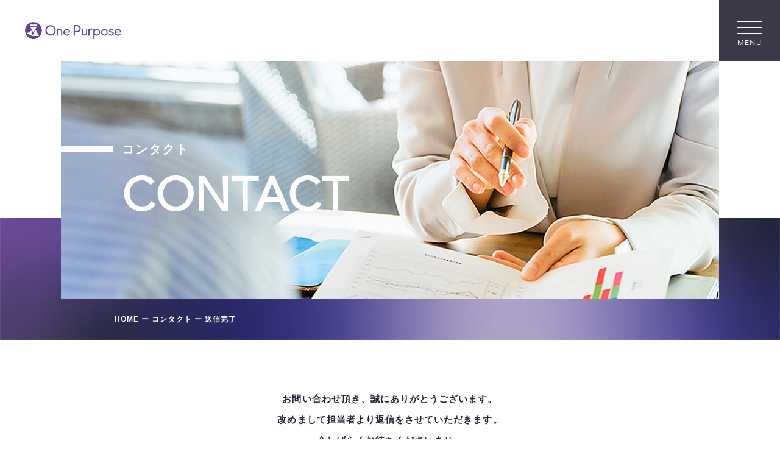

--- FILE ---
content_type: text/html; charset=UTF-8
request_url: https://one-purpose.jp/contact/thanks/
body_size: 7150
content:
<!DOCTYPE html>
<html lang="ja">

<head>
  <!-- Google tag (gtag.js) -->
  <script async src="https://www.googletagmanager.com/gtag/js?id=G-0D8VHB6BN3"></script>
  <script>
    window.dataLayer = window.dataLayer || [];

    function gtag() {
      dataLayer.push(arguments);
    }
    gtag('js', new Date());

    gtag('config', 'G-0D8VHB6BN3');
  </script>
  <meta charset="utf-8">
  <meta name="viewport" content="width=device-width, initial-scale=1.0">
  <meta name="format-detection" content="telephone=no">
  <link rel="stylesheet" href="https://one-purpose.jp/wp-content/themes/one-purpose/common/css/reset.css">
  <link rel="stylesheet" href="https://unpkg.com/swiper@8/swiper-bundle.min.css" />
  <link rel="stylesheet" href="https://one-purpose.jp/wp-content/themes/one-purpose/common/css/style.css?ver=20260119124730">
  
  <link href="https://use.fontawesome.com/releases/v5.6.1/css/all.css" rel="stylesheet" />

  <meta name='robots' content='index, follow, max-image-preview:large, max-snippet:-1, max-video-preview:-1' />

	<!-- This site is optimized with the Yoast SEO plugin v19.13 - https://yoast.com/wordpress/plugins/seo/ -->
	<title>送信完了 - 【公式】株式会社One Purpose（ワンパーパス）｜社外CFOサポート</title>
	<link rel="canonical" href="https://one-purpose.jp/contact/thanks/" />
	<meta property="og:locale" content="ja_JP" />
	<meta property="og:type" content="article" />
	<meta property="og:title" content="送信完了 - 【公式】株式会社One Purpose（ワンパーパス）｜社外CFOサポート" />
	<meta property="og:url" content="https://one-purpose.jp/contact/thanks/" />
	<meta property="og:site_name" content="【公式】株式会社One Purpose（ワンパーパス）｜社外CFOサポート" />
	<meta property="article:modified_time" content="2022-12-02T07:46:21+00:00" />
	<meta property="og:image" content="https://one-purpose.jp/wp-content/uploads/2022/10/ogp_img.png" />
	<meta property="og:image:width" content="1200" />
	<meta property="og:image:height" content="630" />
	<meta property="og:image:type" content="image/png" />
	<meta name="twitter:card" content="summary_large_image" />
	<script type="application/ld+json" class="yoast-schema-graph">{"@context":"https://schema.org","@graph":[{"@type":"WebPage","@id":"https://one-purpose.jp/contact/thanks/","url":"https://one-purpose.jp/contact/thanks/","name":"送信完了 - 【公式】株式会社One Purpose（ワンパーパス）｜社外CFOサポート","isPartOf":{"@id":"https://one-purpose.jp/#website"},"datePublished":"2022-12-02T07:45:55+00:00","dateModified":"2022-12-02T07:46:21+00:00","breadcrumb":{"@id":"https://one-purpose.jp/contact/thanks/#breadcrumb"},"inLanguage":"ja","potentialAction":[{"@type":"ReadAction","target":["https://one-purpose.jp/contact/thanks/"]}]},{"@type":"BreadcrumbList","@id":"https://one-purpose.jp/contact/thanks/#breadcrumb","itemListElement":[{"@type":"ListItem","position":1,"name":"ホーム","item":"https://one-purpose.jp/"},{"@type":"ListItem","position":2,"name":"コンタクト","item":"https://one-purpose.jp/contact/"},{"@type":"ListItem","position":3,"name":"送信完了"}]},{"@type":"WebSite","@id":"https://one-purpose.jp/#website","url":"https://one-purpose.jp/","name":"【公式】株式会社One Purpose（ワンパーパス）｜社外CFOサポート","description":"","publisher":{"@id":"https://one-purpose.jp/#organization"},"potentialAction":[{"@type":"SearchAction","target":{"@type":"EntryPoint","urlTemplate":"https://one-purpose.jp/?s={search_term_string}"},"query-input":"required name=search_term_string"}],"inLanguage":"ja"},{"@type":"Organization","@id":"https://one-purpose.jp/#organization","name":"株式会社One Purpose","url":"https://one-purpose.jp/","logo":{"@type":"ImageObject","inLanguage":"ja","@id":"https://one-purpose.jp/#/schema/logo/image/","url":"https://one-purpose.jp/wp-content/uploads/2023/01/logo.png","contentUrl":"https://one-purpose.jp/wp-content/uploads/2023/01/logo.png","width":489,"height":86,"caption":"株式会社One Purpose"},"image":{"@id":"https://one-purpose.jp/#/schema/logo/image/"}}]}</script>
	<!-- / Yoast SEO plugin. -->


<link rel="alternate" title="oEmbed (JSON)" type="application/json+oembed" href="https://one-purpose.jp/wp-json/oembed/1.0/embed?url=https%3A%2F%2Fone-purpose.jp%2Fcontact%2Fthanks%2F" />
<link rel="alternate" title="oEmbed (XML)" type="text/xml+oembed" href="https://one-purpose.jp/wp-json/oembed/1.0/embed?url=https%3A%2F%2Fone-purpose.jp%2Fcontact%2Fthanks%2F&#038;format=xml" />
<style id='wp-img-auto-sizes-contain-inline-css' type='text/css'>
img:is([sizes=auto i],[sizes^="auto," i]){contain-intrinsic-size:3000px 1500px}
/*# sourceURL=wp-img-auto-sizes-contain-inline-css */
</style>
<style id='wp-emoji-styles-inline-css' type='text/css'>

	img.wp-smiley, img.emoji {
		display: inline !important;
		border: none !important;
		box-shadow: none !important;
		height: 1em !important;
		width: 1em !important;
		margin: 0 0.07em !important;
		vertical-align: -0.1em !important;
		background: none !important;
		padding: 0 !important;
	}
/*# sourceURL=wp-emoji-styles-inline-css */
</style>
<style id='wp-block-library-inline-css' type='text/css'>
:root{--wp-block-synced-color:#7a00df;--wp-block-synced-color--rgb:122,0,223;--wp-bound-block-color:var(--wp-block-synced-color);--wp-editor-canvas-background:#ddd;--wp-admin-theme-color:#007cba;--wp-admin-theme-color--rgb:0,124,186;--wp-admin-theme-color-darker-10:#006ba1;--wp-admin-theme-color-darker-10--rgb:0,107,160.5;--wp-admin-theme-color-darker-20:#005a87;--wp-admin-theme-color-darker-20--rgb:0,90,135;--wp-admin-border-width-focus:2px}@media (min-resolution:192dpi){:root{--wp-admin-border-width-focus:1.5px}}.wp-element-button{cursor:pointer}:root .has-very-light-gray-background-color{background-color:#eee}:root .has-very-dark-gray-background-color{background-color:#313131}:root .has-very-light-gray-color{color:#eee}:root .has-very-dark-gray-color{color:#313131}:root .has-vivid-green-cyan-to-vivid-cyan-blue-gradient-background{background:linear-gradient(135deg,#00d084,#0693e3)}:root .has-purple-crush-gradient-background{background:linear-gradient(135deg,#34e2e4,#4721fb 50%,#ab1dfe)}:root .has-hazy-dawn-gradient-background{background:linear-gradient(135deg,#faaca8,#dad0ec)}:root .has-subdued-olive-gradient-background{background:linear-gradient(135deg,#fafae1,#67a671)}:root .has-atomic-cream-gradient-background{background:linear-gradient(135deg,#fdd79a,#004a59)}:root .has-nightshade-gradient-background{background:linear-gradient(135deg,#330968,#31cdcf)}:root .has-midnight-gradient-background{background:linear-gradient(135deg,#020381,#2874fc)}:root{--wp--preset--font-size--normal:16px;--wp--preset--font-size--huge:42px}.has-regular-font-size{font-size:1em}.has-larger-font-size{font-size:2.625em}.has-normal-font-size{font-size:var(--wp--preset--font-size--normal)}.has-huge-font-size{font-size:var(--wp--preset--font-size--huge)}.has-text-align-center{text-align:center}.has-text-align-left{text-align:left}.has-text-align-right{text-align:right}.has-fit-text{white-space:nowrap!important}#end-resizable-editor-section{display:none}.aligncenter{clear:both}.items-justified-left{justify-content:flex-start}.items-justified-center{justify-content:center}.items-justified-right{justify-content:flex-end}.items-justified-space-between{justify-content:space-between}.screen-reader-text{border:0;clip-path:inset(50%);height:1px;margin:-1px;overflow:hidden;padding:0;position:absolute;width:1px;word-wrap:normal!important}.screen-reader-text:focus{background-color:#ddd;clip-path:none;color:#444;display:block;font-size:1em;height:auto;left:5px;line-height:normal;padding:15px 23px 14px;text-decoration:none;top:5px;width:auto;z-index:100000}html :where(.has-border-color){border-style:solid}html :where([style*=border-top-color]){border-top-style:solid}html :where([style*=border-right-color]){border-right-style:solid}html :where([style*=border-bottom-color]){border-bottom-style:solid}html :where([style*=border-left-color]){border-left-style:solid}html :where([style*=border-width]){border-style:solid}html :where([style*=border-top-width]){border-top-style:solid}html :where([style*=border-right-width]){border-right-style:solid}html :where([style*=border-bottom-width]){border-bottom-style:solid}html :where([style*=border-left-width]){border-left-style:solid}html :where(img[class*=wp-image-]){height:auto;max-width:100%}:where(figure){margin:0 0 1em}html :where(.is-position-sticky){--wp-admin--admin-bar--position-offset:var(--wp-admin--admin-bar--height,0px)}@media screen and (max-width:600px){html :where(.is-position-sticky){--wp-admin--admin-bar--position-offset:0px}}
/*wp_block_styles_on_demand_placeholder:696e27e2acc4e*/
/*# sourceURL=wp-block-library-inline-css */
</style>
<style id='classic-theme-styles-inline-css' type='text/css'>
/*! This file is auto-generated */
.wp-block-button__link{color:#fff;background-color:#32373c;border-radius:9999px;box-shadow:none;text-decoration:none;padding:calc(.667em + 2px) calc(1.333em + 2px);font-size:1.125em}.wp-block-file__button{background:#32373c;color:#fff;text-decoration:none}
/*# sourceURL=/wp-includes/css/classic-themes.min.css */
</style>
<link rel="https://api.w.org/" href="https://one-purpose.jp/wp-json/" /><link rel="alternate" title="JSON" type="application/json" href="https://one-purpose.jp/wp-json/wp/v2/pages/132" /><link rel="EditURI" type="application/rsd+xml" title="RSD" href="https://one-purpose.jp/xmlrpc.php?rsd" />
<meta name="generator" content="WordPress 6.9" />
<link rel='shortlink' href='https://one-purpose.jp/?p=132' />
<link rel="icon" href="https://one-purpose.jp/wp-content/uploads/2023/01/favicon.png" sizes="32x32" />
<link rel="icon" href="https://one-purpose.jp/wp-content/uploads/2023/01/favicon.png" sizes="192x192" />
<link rel="apple-touch-icon" href="https://one-purpose.jp/wp-content/uploads/2023/01/favicon.png" />
<meta name="msapplication-TileImage" content="https://one-purpose.jp/wp-content/uploads/2023/01/favicon.png" />
		<style type="text/css" id="wp-custom-css">
			.future-creation-certified-logo {
	max-width: 100px;
	margin-left: auto;
	margin-right: auto;
}
@media screen and (max-width: 768px) {
    .footer__inner {
        gap: 0;
    }
}		</style>
		</head>

<body class="wp-singular page-template-default page page-id-132 page-child parent-pageid-56 wp-theme-one-purpose thanks">

  <header class="header" id="header">
    <div class="header__inner inner-1440">
            <p class="header__logo">      <a class="header__logo-link" href="https://one-purpose.jp">
        <img class="header__logo-img open" src="https://one-purpose.jp/wp-content/themes/one-purpose/common/images/logo.png" alt="株式会社One Purpose">
        <img class="header__logo-img close" src="https://one-purpose.jp/wp-content/themes/one-purpose/common/images/logo-w.png" alt="株式会社One Purpose">
      </a>
      </p>      <div class="drawer__btn"><span></span><span></span><span></span><span class="drawer__btn-text open">MENU</span><span class="drawer__btn-text close">CLOSE</span></div>
    </div>
    <!-- /.header__inner -->
  </header>

  <div id="drawer">
    <div class="drawer__inner">
      <a class="drawer__top-link" href="https://one-purpose.jp">HOME　―　ホーム</a>
      <div class="drawer-nav__wrap">
        
        <nav id="drawer-nav" class="drawer-nav"><ul id="drawer-nav__list" class="drawer-nav__list"><li id="menu-item-59" class="menu-item menu-item-type-post_type_archive menu-item-object-news menu-item-59 drawer-nav__item"><a href="https://one-purpose.jp/news/" class="drawer-nav__link"><span>NEWS</span>　―　お知らせ</a></li>
<li id="menu-item-60" class="menu-item menu-item-type-custom menu-item-object-custom menu-item-home menu-item-has-children menu-item-60 drawer-nav__item"><a href="https://one-purpose.jp/#service" class="drawer-nav__link"><span>SERVICE</span>　―　事業紹介</a>
<ul class="sub-menu">
	<li id="menu-item-73" class="menu-item menu-item-type-post_type menu-item-object-page menu-item-73 drawer-nav__item"><a href="https://one-purpose.jp/fundraising/" class="drawer-nav__link">資金調達サポート</a></li>
	<li id="menu-item-81" class="menu-item menu-item-type-post_type menu-item-object-page menu-item-81 drawer-nav__item"><a href="https://one-purpose.jp/financial/" class="drawer-nav__link">社外CFOサービス</a></li>
	<li id="menu-item-120" class="menu-item menu-item-type-post_type menu-item-object-page menu-item-120 drawer-nav__item"><a href="https://one-purpose.jp/listing/" class="drawer-nav__link">TOKYO PRO Market 上場支援サービス</a></li>
	<li id="menu-item-129" class="menu-item menu-item-type-post_type menu-item-object-page menu-item-129 drawer-nav__item"><a href="https://one-purpose.jp/financial-affairs/" class="drawer-nav__link">一般社団法人上場マネジメント研究会</a></li>
</ul>
</li>
</ul></nav>        <nav id="drawer-nav" class="drawer-nav"><ul id="drawer-nav__list" class="drawer-nav__list"><li id="menu-item-48" class="menu-item menu-item-type-post_type_archive menu-item-object-works menu-item-48 drawer-nav__item"><a href="https://one-purpose.jp/works/" class="drawer-nav__link"><span>WORKS</span>　―　サポート事例</a></li>
<li id="menu-item-49" class="menu-item menu-item-type-taxonomy menu-item-object-category menu-item-49 drawer-nav__item"><a href="https://one-purpose.jp/column/" class="drawer-nav__link"><span>COLUMN</span>　―　コラム</a></li>
<li id="menu-item-111" class="menu-item menu-item-type-post_type menu-item-object-page menu-item-111 drawer-nav__item"><a href="https://one-purpose.jp/corporate/" class="drawer-nav__link"><span>CORPORATE</span>　―　会社概要</a></li>
<li id="menu-item-55" class="menu-item menu-item-type-post_type menu-item-object-page menu-item-55 drawer-nav__item"><a href="https://one-purpose.jp/recruit/" class="drawer-nav__link"><span>RECRUIT</span>　―　採用情報</a></li>
<li id="menu-item-58" class="menu-item menu-item-type-post_type menu-item-object-page current-page-ancestor menu-item-58 drawer-nav__item"><a href="https://one-purpose.jp/contact/" class="drawer-nav__link"><span>CONTACT</span>　―　コンタクト</a></li>
</ul></nav>      </div>
      <div class="drawer__logo">
          <a href="https://jfr.or.jp/" target="_blank" class="drawer__logo-link">
              <img src="https://one-purpose.jp/wp-content/themes/one-purpose/common/images/future-creation-certified-logo.jpg" alt="日本未来企業研究所ロゴ" class="future-creation-certified-logo">
          </a>
      </div>
    </div>
  </div>
<main class="main-container">
  <div class="contents">
    <!-- メインビジュアル -->
<section class="mv">
      <div class="mv__inner" style="background-image: url(https://one-purpose.jp/wp-content/themes/one-purpose/common/images/fundraising/mv_img01.jpg);">
      <div class=" mv__title-wrap">
        <h1 class="mv__title">コンタクト</h1>
        <h1 class="mv__title-eng">CONTACT</h1>
      </div>
    </div>
    <div class="mv__deco">
      <img src="https://one-purpose.jp/wp-content/themes/one-purpose/common/images/mv_deco01.jpg">
    </div>
    <div class="breadcrumb">
  <div class="breadcrumb__inner inner-1080">
    <!-- Breadcrumb NavXT 7.1.0 -->
<span property="itemListElement" typeof="ListItem"><a property="item" typeof="WebPage" title="Go to 【公式】株式会社One Purpose（ワンパーパス）｜社外CFOサポート." href="https://one-purpose.jp" class="home" ><span property="name">HOME</span></a><meta property="position" content="1"></span> ー <span property="itemListElement" typeof="ListItem"><a property="item" typeof="WebPage" title="Go to コンタクト." href="https://one-purpose.jp/contact/" class="post post-page" ><span property="name">コンタクト</span></a><meta property="position" content="2"></span> ー <span property="itemListElement" typeof="ListItem"><span property="name" class="post post-page current-item">送信完了</span><meta property="url" content="https://one-purpose.jp/contact/thanks/"><meta property="position" content="3"></span>  </div>
</div>
</section>

    <!-- コンタクト -->
    <section class="contact">
      <div class="inner-980 section__inner contact__inner">
        <p class="contact__text">お問い合わせ頂き、誠にありがとうございます。<br>
          改めまして担当者より返信をさせていただきます。<br>
          今しばらくお待ちくださいませ。</p>
      </div>
      <!-- /.contact__inner -->
    </section>
    <!-- /.contact -->




  </div>
  <!-- /.contents -->
</main>
<!-- /.main-container -->

<section class="cta">
  <div class="inner-1440 cta__inner">
    <div class="cta__btn">
      <a class="btn" href="https://one-purpose.jp/contact/">CONTACT</a>
    </div>
    <p class="cta__text">エントリー ／ お問い合わせ</p>
  </div>
</section>

<footer id="footer" class="footer">
  <div class="footer__inner">
    <div class="footer__info-wrap">
      <div class="footer__logo">
        <a class="footer__logo-link" href="https://one-purpose.jp">
          <img src="https://one-purpose.jp/wp-content/themes/one-purpose/common/images/logo-w.png" alt="株式会社One Purpose">
        </a>
      </div>
      <div class="footer__info">
        <p class="footer__info-text">株式会社One Purpose</p>
        <p class="footer__info-text">東京都港区北青山2-7-13 プラセオ青山ビル3F 青山アラマンダワークコート</p>
        <p class="footer__info-text"><a href=mailto:info@one-purpose.jp>info@one-purpose.jp</a></p>
      </div>
      <div class="footer__certified-logo-wrap">
        <a href="https://jfr.or.jp/" target="_blank" class="footer__certified-logo-sp">
          <img src="https://one-purpose.jp/wp-content/themes/one-purpose/common/images/future-creation-certified-logo.jpg" alt="日本未来企業研究所ロゴ" class="future-creation-certified-logo">
        </a>
      </div>
    </div>
    <div class="footer__certified-logo-wrap">
      <a href="https://jfr.or.jp/" target="_blank" class="footer__certified-logo-pc">
        <img src="https://one-purpose.jp/wp-content/themes/one-purpose/common/images/future-creation-certified-logo.jpg" alt="未来創造企業認定ロゴ">
      </a>
    </div>
  </div>
  <div class="footer__copyright">
    <p>©2025 株式会社One Purpose</p>
  </div>
</footer>

<!-- トップへ戻る -->
<a class="page-top" id="page-top" href="#"></a>

<script type="speculationrules">
{"prefetch":[{"source":"document","where":{"and":[{"href_matches":"/*"},{"not":{"href_matches":["/wp-*.php","/wp-admin/*","/wp-content/uploads/*","/wp-content/*","/wp-content/plugins/*","/wp-content/themes/one-purpose/*","/*\\?(.+)"]}},{"not":{"selector_matches":"a[rel~=\"nofollow\"]"}},{"not":{"selector_matches":".no-prefetch, .no-prefetch a"}}]},"eagerness":"conservative"}]}
</script>
<script id="wp-emoji-settings" type="application/json">
{"baseUrl":"https://s.w.org/images/core/emoji/17.0.2/72x72/","ext":".png","svgUrl":"https://s.w.org/images/core/emoji/17.0.2/svg/","svgExt":".svg","source":{"concatemoji":"https://one-purpose.jp/wp-includes/js/wp-emoji-release.min.js?ver=6.9"}}
</script>
<script type="module">
/* <![CDATA[ */
/*! This file is auto-generated */
const a=JSON.parse(document.getElementById("wp-emoji-settings").textContent),o=(window._wpemojiSettings=a,"wpEmojiSettingsSupports"),s=["flag","emoji"];function i(e){try{var t={supportTests:e,timestamp:(new Date).valueOf()};sessionStorage.setItem(o,JSON.stringify(t))}catch(e){}}function c(e,t,n){e.clearRect(0,0,e.canvas.width,e.canvas.height),e.fillText(t,0,0);t=new Uint32Array(e.getImageData(0,0,e.canvas.width,e.canvas.height).data);e.clearRect(0,0,e.canvas.width,e.canvas.height),e.fillText(n,0,0);const a=new Uint32Array(e.getImageData(0,0,e.canvas.width,e.canvas.height).data);return t.every((e,t)=>e===a[t])}function p(e,t){e.clearRect(0,0,e.canvas.width,e.canvas.height),e.fillText(t,0,0);var n=e.getImageData(16,16,1,1);for(let e=0;e<n.data.length;e++)if(0!==n.data[e])return!1;return!0}function u(e,t,n,a){switch(t){case"flag":return n(e,"\ud83c\udff3\ufe0f\u200d\u26a7\ufe0f","\ud83c\udff3\ufe0f\u200b\u26a7\ufe0f")?!1:!n(e,"\ud83c\udde8\ud83c\uddf6","\ud83c\udde8\u200b\ud83c\uddf6")&&!n(e,"\ud83c\udff4\udb40\udc67\udb40\udc62\udb40\udc65\udb40\udc6e\udb40\udc67\udb40\udc7f","\ud83c\udff4\u200b\udb40\udc67\u200b\udb40\udc62\u200b\udb40\udc65\u200b\udb40\udc6e\u200b\udb40\udc67\u200b\udb40\udc7f");case"emoji":return!a(e,"\ud83e\u1fac8")}return!1}function f(e,t,n,a){let r;const o=(r="undefined"!=typeof WorkerGlobalScope&&self instanceof WorkerGlobalScope?new OffscreenCanvas(300,150):document.createElement("canvas")).getContext("2d",{willReadFrequently:!0}),s=(o.textBaseline="top",o.font="600 32px Arial",{});return e.forEach(e=>{s[e]=t(o,e,n,a)}),s}function r(e){var t=document.createElement("script");t.src=e,t.defer=!0,document.head.appendChild(t)}a.supports={everything:!0,everythingExceptFlag:!0},new Promise(t=>{let n=function(){try{var e=JSON.parse(sessionStorage.getItem(o));if("object"==typeof e&&"number"==typeof e.timestamp&&(new Date).valueOf()<e.timestamp+604800&&"object"==typeof e.supportTests)return e.supportTests}catch(e){}return null}();if(!n){if("undefined"!=typeof Worker&&"undefined"!=typeof OffscreenCanvas&&"undefined"!=typeof URL&&URL.createObjectURL&&"undefined"!=typeof Blob)try{var e="postMessage("+f.toString()+"("+[JSON.stringify(s),u.toString(),c.toString(),p.toString()].join(",")+"));",a=new Blob([e],{type:"text/javascript"});const r=new Worker(URL.createObjectURL(a),{name:"wpTestEmojiSupports"});return void(r.onmessage=e=>{i(n=e.data),r.terminate(),t(n)})}catch(e){}i(n=f(s,u,c,p))}t(n)}).then(e=>{for(const n in e)a.supports[n]=e[n],a.supports.everything=a.supports.everything&&a.supports[n],"flag"!==n&&(a.supports.everythingExceptFlag=a.supports.everythingExceptFlag&&a.supports[n]);var t;a.supports.everythingExceptFlag=a.supports.everythingExceptFlag&&!a.supports.flag,a.supports.everything||((t=a.source||{}).concatemoji?r(t.concatemoji):t.wpemoji&&t.twemoji&&(r(t.twemoji),r(t.wpemoji)))});
//# sourceURL=https://one-purpose.jp/wp-includes/js/wp-emoji-loader.min.js
/* ]]> */
</script>
<script src="https://code.jquery.com/jquery-3.6.0.min.js" integrity="sha256-/xUj+3OJU5yExlq6GSYGSHk7tPXikynS7ogEvDej/m4=" crossorigin="anonymous"></script>
<script src="https://unpkg.com/swiper@8/swiper-bundle.min.js"></script>
<script src="https://one-purpose.jp/wp-content/themes/one-purpose/common/js/script.js"></script>
</body>

</html>


--- FILE ---
content_type: text/css
request_url: https://one-purpose.jp/wp-content/themes/one-purpose/common/css/style.css?ver=20260119124730
body_size: 15336
content:
@charset "UTF-8";

@font-face {
  font-family: "Avenir";
  src: url(../font/Avenir.ttc);
}

/*-----------------------------
 共通部分
-----------------------------*/
:root {
  --color-primary: #604590;
  --color-secondary: #282335;
  --color-white: #fff;
  --color-black: #282335;
  --text-color: #282335;
  --bg-primary: #fff;
  --bg-secondary: #282335;
  --category01-color01: #604590;
  --category01-color02: #282335;
  --category01-color03: #e3dfec;
  --category02-color01: #459086;
  --category02-color02: #132825;
  --category02-color03: #cce1de;
  --category03-color01: #6f903e;
  --category03-color02: #263011;
  --category03-color03: #c0ceaa;
  --category04-color01: #904567;
  --category04-color02: #380d22;
  --category04-color03: #e3cad7;
  --font-avenir: Avenir, "Helvetica neue", Helvetica, sans-serif;
  --font-YuMincho: "游明朝体", "Yu Mincho", YuMincho, "ヒラギノ明朝 Pro",
    "Hiragino Mincho Pro", "MS P明朝", "MS PMincho", serif;
}
html {
  font-size: 62.5%;
}
body {
  position: relative;
  background-color: var(--bg-primary);
  color: var(--text-color);
  font-family: "游ゴシック", YuGothic, "ヒラギノ角ゴ Pro W3",
    "Hiragino Kaku Gothic Pro", メイリオ, Meiryo, "ＭＳ Ｐゴシック", sans-serif;
  font-size: 1.4rem;
  height: 100%;
  line-height: 1.7;
  letter-spacing: 0.075em;
  word-break: break-all;
}
body.financial {
  color: var(--category02-color02);
}
body.listing {
  color: var(--category03-color02);
}
body.financial-affairs {
  color: var(--category04-color02);
}
body figure {
  margin: 0;
}
img {
  max-width: 100%;
  height: auto;
  vertical-align: bottom;
}
a {
  color: inherit;
  text-decoration: none;
}
*:focus {
  outline: none;
}
.sp-only,
.sp540-only {
  display: none;
}
@media (min-width: 769px) {
  a[href*="tel:"] {
    pointer-events: none;
    cursor: default;
    text-decoration: none;
  }
}
@media screen and (max-width: 768px) {
  .pc-only {
    display: none;
  }
  .sp-only {
    display: block;
  }
}
@media screen and (max-width: 540px) {
  .sp540-only {
    display: block;
  }
}
.text-center {
  text-align: center;
}
.text-left {
  text-align: left;
}
.text-right {
  text-align: right;
}
.text-normal {
  font-weight: normal;
}
.text-bold {
  font-weight: bold;
}
@media screen and (max-width: 768px) {
  .text-center {
    text-align: left;
  }
}

.main-container {
  overflow: hidden;
  width: 100%;
}
.inner-1440 {
  position: relative;
  margin: 0 auto;
  width: 100%;
  max-width: 1440px;
}
.inner-1080 {
  position: relative;
  margin: 0 auto;
  padding: 0 20px;
  width: 100%;
  max-width: 1120px;
}
.inner-980 {
  position: relative;
  margin: 0 auto;
  padding: 0 20px;
  width: 100%;
  max-width: 1020px;
}
.section__inner {
  padding-top: 80px;
  padding-bottom: 80px;
}
.section__title-wrap {
  text-align: center;
}
.section__title-eng {
  color: var(--category01-color03);
  font-family: var(--font-avenir);
  font-size: min(44 / 375 * 100vw, 7.6rem);
  font-weight: bold;
  line-height: 1.2;
  letter-spacing: 0.1em;
}
.section__title {
  font-size: min(24 / 375 * 100vw, 3.4rem);
  font-weight: bold;
  line-height: 1;
  margin-top: max(-22 / 375 * 100vw, -40px);
}
.section__title-deco {
  position: relative;
}
.section__title-deco::before {
  content: "";
  position: absolute;
  top: -80px;
  left: 50%;
  transform: translate(-50%, -100%);
  background-color: var(--category01-color01);
  height: 46px;
  width: 2px;
}
.section__title-deco::after {
  content: "";
  position: absolute;
  top: -80px;
  left: 50%;
  transform: translate(-50%, 0);
  background-color: var(--category01-color03);
  height: 46px;
  width: 2px;
}
.financial .section__title-eng {
  color: var(--category02-color03);
}
.financial .section__title {
  color: var(--category02-color02);
}
.financial .section__title-deco::before {
  background-color: var(--category02-color01);
}
.financial .section__title-deco::after {
  background-color: var(--category02-color03);
}
.listing .section__title-eng {
  color: var(--category03-color03);
}
.listing .section__title {
  color: var(--category03-color02);
}
.listing .section__title-deco::before {
  background-color: var(--category03-color01);
}
.listing .section__title-deco::after {
  background-color: var(--category03-color03);
}
.financial-affairs .section__title-eng {
  color: var(--category04-color03);
}
.financial-affairs .section__title {
  color: var(--category04-color02);
}
.financial-affairs .section__title-deco::before {
  background-color: var(--category04-color01);
}
.financial-affairs .section__title-deco::after {
  background-color: var(--category04-color03);
}
@media screen and (max-width: 768px) {
  .section__inner {
    padding-top: 44px;
    padding-bottom: 44px;
  }
  .section__title-deco::before {
    top: -44px;
    height: 28px;
  }
  .section__title-deco::after {
    top: -44px;
    height: 28px;
  }
}

/* パンくず */
.breadcrumb__inner {
  color: var(--color-white);
  font-size: 1.2rem;
  font-weight: bold;
  padding-top: 24px;
  padding-bottom: 24px;
  padding-left: 108px;
}
/* .breadcrumb span[property="name"] {
  display: inline-block;
  padding: 0;
  margin-top: -3px;
  vertical-align: middle;
  max-width: 220px;
  white-space: nowrap;
  overflow: hidden;
  text-overflow: ellipsis;
} */
@media screen and (max-width: 768px) {
  .breadcrumb__inner {
    padding-top: 16px;
    padding-bottom: 16px;
    padding-left: 20px;
  }
}

/* ボタン */
.btn {
  position: relative;
  display: block;
  background-color: var(--bg-primary);
  color: var(--color-primary);
  font-family: var(--font-avenir);
  font-size: 2rem;
  font-weight: bold;
  margin: 0 auto;
  padding: 20px 8px;
  text-align: center;
  width: 100%;
  max-width: 400px;
}
.btn::after {
  content: "";
  position: absolute;
  top: 50%;
  right: 28px;
  transform: translateY(-50%);
  background: url(../images/btn_ar01-01.png) no-repeat center center/contain;
  height: 12px;
  width: 60px;
  transition: 0.3s;
}
.btn:hover:after {
  right: 16px;
}
.financial .btn {
  color: var(--category02-color01);
}
.financial .btn::after {
  background: url(../images/btn_ar01-02.png) no-repeat center center/contain;
}
.listing .btn {
  color: var(--category03-color01);
}
.listing .btn::after {
  background: url(../images/btn_ar01-03.png) no-repeat center center/contain;
}
.financial-affairs .btn {
  color: var(--category04-color01);
}
.financial-affairs .btn::after {
  background: url(../images/btn_ar01-04.png) no-repeat center center/contain;
}
.btn-border {
  border: 1px solid var(--color-primary);
}
.financial .btn-border {
  border: 1px solid var(--category02-color01);
}
.listing .btn-border {
  border: 1px solid var(--category03-color01);
}
.financial-affairs .btn-border {
  border: 1px solid var(--category04-color01);
}
.btn-ar {
  position: relative;
  color: var(--color-white);
  font-family: var(--font-avenir);
  font-size: 1.5rem;
  font-weight: bold;
  padding-right: 72px;
  padding-bottom: 4px;
}
.btn-ar::before {
  content: "";
  position: absolute;
  top: 100%;
  left: 0;
  transform: translateY(-50%);
  background: url(../images/btn_ar02-01.png) no-repeat center center/contain;
  height: 12px;
  width: 132px;
  transition: 0.3s;
}
.btn-ar::after {
  content: "";
  position: absolute;
  top: 100%;
  right: 0;
  transform: translateY(-50%);
  background: url(../images/btn_circle01.png) no-repeat center center/contain;
  height: 52px;
  width: 52px;
  transition: 0.3s;
}
.btn-ar:hover::before {
  left: 10px;
}
.btn-ar:hover::after {
  right: -10px;
  transform: translateY(-50%) scale(1.5);
  opacity: 0;
}
@media screen and (max-width: 768px) {
  .btn {
    font-size: 1.6rem;
    padding: 12px 8px;
    max-width: 300px;
  }
  .btn::after {
    right: 20px;
    height: 8px;
    width: 40px;
    transition: 0.3s;
  }
  .btn:hover:after {
    right: 8px;
  }
}

/* ページネーション */
.pagination {
  margin: 32px 0 0;
}
.pagination ul {
  display: flex;
  justify-content: center;
  font-size: 0;
}
.pagination ul li {
  font-size: 1.6rem;
  font-weight: bold;
  margin-right: 8px;
  width: 32px;
}
.pagination ul li a,
.pagination .current,
.pagination .dots {
  display: flex;
  align-items: center;
  justify-content: center;
  border: 1px solid var(--color-primary);
  text-align: center;
  height: 32px;
  transition: 0.3s;
}
.pagination ul li .prev,
.pagination ul li .next,
.pagination .dots {
  border: 0;
}
.pagination ul li a {
  text-decoration: none;
}
.pagination ul li a:hover,
.pagination .current {
  color: var(--color-white);
  border-color: var(--color-primary);
  background-color: var(--color-primary);
}
.page-link {
  display: flex;
  flex-wrap: wrap;
  align-items: center;
  justify-content: center;
  column-gap: 32px;
  margin: 32px auto 0;
}
.page-link li {
  min-width: 138px;
}
.page-link a {
  display: block;
  background-color: var(--color-primary);
  border: 1px solid var(--color-primary);
  color: var(--color-white);
  font-weight: bold;
  padding: 4px 8px;
  text-align: center;
  transition: 0.3s;
}
.page-link a:hover {
  background-color: var(--bg-primary);
  color: var(--color-primary);
}
@media screen and (max-width: 768px) {
  .page-link {
    column-gap: 16px;
    row-gap: 16px;
  }
  .page-link li {
    min-width: 116px;
  }
  .page-link a {
    font-size: 1.4rem;
    padding: 4px;
  }
}
@media screen and (max-width: 540px) {
  .page-link {
    max-width: 400px;
  }
  .page-link li:nth-child(1) {
    order: 1;
  }
  .page-link li:nth-child(2) {
    order: 3;
    width: 100%;
    max-width: 200px;
  }
  .page-link li:nth-child(3) {
    order: 2;
  }
}

/* ヘッダー */
.header {
  position: fixed;
  top: 0;
  left: 0;
  width: 100%;
  z-index: 1000;
}
.header__inner {
  display: flex;
  justify-content: space-between;
  height: 100px;
}
.header__logo-link {
  position: relative;
  display: flex;
  align-items: center;
  justify-content: center;
  background-color: var(--bg-primary);
  height: 100%;
  width: 240px;
  transition: all 0.6s, opacity 0.3s;
}
.header__logo-link:hover {
  opacity: 0.9;
}
.header__logo-link.close {
  background-color: transparent;
}
.header__logo-img {
  width: 66%;
  transition: 0.5s;
}
.header__logo-img.close {
  position: absolute;
  top: 50%;
  left: 50%;
  transform: translate(-50%, -50%);
  opacity: 0;
}
.header__logo-link.close .header__logo-img.open {
  opacity: 0;
}
.header__logo-link.close .header__logo-img.close {
  opacity: 1;
}
.drawer__btn {
  position: relative;
  cursor: pointer;
  background-color: rgba(40 35 53/ 90%);
  height: 100px;
  width: 100px;
}
.drawer__btn span:not(.drawer__btn-text) {
  display: inline-block;
  position: absolute;
  left: 50%;
  height: 2px;
  transform: translateX(-50%);
  background-color: var(--bg-primary);
  transition: all 0.5s;
  width: 42px;
}
.drawer__btn span:nth-of-type(1) {
  top: 34px;
}
.drawer__btn span:nth-of-type(2) {
  top: 44px;
}
.drawer__btn span:nth-of-type(3) {
  top: 54px;
}
.drawer__btn.close span:nth-of-type(1) {
  top: 44px;
  transform: translateX(-50%) rotate(-27deg);
}
.drawer__btn.close span:nth-of-type(2) {
  opacity: 0;
}
.drawer__btn.close span:nth-of-type(3) {
  top: 44px;
  transform: translateX(-50%) rotate(27deg);
}
.drawer__btn-text {
  display: inline-block;
  position: absolute;
  top: 60px;
  left: 50%;
  transform: translateX(-50%);
  color: var(--color-white);
  font-family: var(--font-avenir);
  font-size: 1.2rem;
  text-align: center;
  width: 100%;
}
.drawer__btn-text.close {
  display: none;
}
.drawer__btn.close .drawer__btn-text.open {
  display: none;
}
.drawer__btn.close .drawer__btn-text.close {
  display: inline-block;
}
#drawer {
  position: fixed;
  top: 0;
  right: -120vw;
  background: url(../images/top/drawer_bg01.jpg) no-repeat center center/cover;
  padding: 140px 20px 20px;
  height: 100vh;
  height: 100dvh;
  width: 100%;
  transition: all 0.5s;
  z-index: 100;
}
#drawer.panelactive {
  right: 0;
}
.drawer__inner {
  overflow: auto;
  margin: 0 auto;
  height: 100%;
  width: 100%;
  max-width: 1080px;
}
.drawer__top-link {
  display: inline-block;
  color: var(--color-white);
  font-size: 1.8rem;
  font-weight: bold;
  letter-spacing: 0.1em;
  padding: 16px 0;
}
.drawer-nav__wrap {
  position: relative;
  display: flex;
  flex-wrap: wrap;
  justify-content: space-between;
}
.drawer-nav {
  width: calc((100% - min(120 / 1440 * 100vw, 120px)) / 2);
}
.drawer-nav__link {
  position: relative;
  display: flex;
  border-bottom: 1px solid var(--bg-primary);
  color: var(--color-white);
  font-size: 1.8rem;
  font-weight: bold;
  letter-spacing: 0.1em;
  padding: 16px 32px 16px 0;
}
.drawer-nav__link span {
  min-width: 100px;
}
.sub-menu .drawer-nav__link {
  padding-left: 40px;
}
.drawer-nav__link::after {
  content: "";
  position: absolute;
  top: 50%;
  right: 0;
  transform: translateY(-50%);
  background: url(../images/ar.png) no-repeat center center/contain;
  height: 6px;
  width: 22px;
}
.drawer__logo{
  display: flex;
  justify-content: center;
  margin-top: 50px;
}
.drawer__logo img{
  width: 75%;
  margin-inline: auto;
}
.drawer__logo-link{
  display: inline-block;
}

@media screen and (max-width: 768px) {
  .header__inner {
    height: 60px;
  }
  .header__logo-link {
    width: 200px;
  }
  .header__logo-img {
    width: 80%;
  }
  .drawer__btn {
    height: 60px;
    width: 60px;
  }
  .drawer__btn span:not(.drawer__btn-text) {
    width: 32px;
  }
  .drawer__btn span:nth-of-type(1) {
    top: 12px;
  }
  .drawer__btn span:nth-of-type(2) {
    top: 22px;
  }
  .drawer__btn span:nth-of-type(3) {
    top: 32px;
  }
  .drawer__btn.close span:nth-of-type(1) {
    top: 22px;
  }
  .drawer__btn.close span:nth-of-type(3) {
    top: 22px;
  }
  .drawer__btn-text {
    top: 36px;
  }
  #drawer {
    padding: 80px 20px 20px;
  }
  .drawer__top-link {
    font-size: min(16 / 375 * 100vw, 1.6rem);
  }
  .drawer-nav {
    width: 100%;
  }
  .drawer-nav__link {
    font-size: min(16 / 375 * 100vw, 1.6rem);
  }
  .drawer-nav__link span {
    min-width: 90px;
  }
  .sub-menu .drawer-nav__link {
    padding-left: 32px;
  }
  .drawer__logo{
    padding-bottom: 20px;
  }
}

/* フッター */
.footer {
  background-color: var(--bg-secondary);
}
.footer__inner {
  max-width: 900px;
  width: 100%;;
  padding: 80px 20px;
  display: flex;
  align-items: center;
  justify-content: center;
  margin: 0 auto;
  gap: 30px;
}
.footer__certified-logo-wrap{
  text-align: center;
}
.footer__certified-logo-pc,
.footer__certified-logo-sp{
  display: inline-block;
}
.footer__certified-logo-pc img{
  width: 100px;
  height: auto;
  margin-inline: auto;
}
.footer__certified-logo-sp{
  width: 60%;
}
.footer__certified-logo-sp img{
  display: none;
}
.footer__logo-link {
  display: block;
  margin: 0 auto 60px;
  width: 220px;
}
.footer__info {
  color: var(--color-white);
  text-align: center;
}
.footer__info-text {
  font-size: 1.4rem;
}
.footer__copyright {
  background-color: var(--color-primary);
  padding: 18px 20px;
  text-align: center;
}
.footer__copyright p {
  color: var(--color-white);
  font-size: 1.2rem;
}
@media screen and (max-width: 768px) {
  .footer__inner {
    padding: 40px 20px;
  }
  .footer__logo-link {
    display: block;
    margin: 0 auto 32px;
    width: 200px;
  }
  .footer__certified-logo-pc img{
    display: none;
  }
  .footer__certified-logo-sp img{
    display: block;
    margin-top: 20px;
  }
}

/* トップへ戻る */
.page-top {
  display: block;
  background-color: var(--color-primary);
  position: fixed;
  z-index: 10;
  bottom: -100px;
  right: 10px;
  cursor: pointer;
  opacity: 0;
  width: 60px;
  height: 60px;
  transition: 0.5s;
}
.page-top.active {
  bottom: 72px;
  opacity: 1;
}
.page-top::after {
  content: "";
  position: absolute;
  top: 50%;
  left: 50%;
  transform: translate(-50%, -25%) rotate(-45deg);
  border-top: 4px solid var(--color-white);
  border-right: 4px solid var(--color-white);
  height: 20px;
  width: 20px;
}
@media screen and (min-width: 1920px) {
  .page-top {
    right: calc((100vw - 1920px) / 2 + 10px);
  }
}
@media screen and (max-width: 768px) {
  .page-top {
    width: 56px;
    height: 56px;
  }
  .page-top.active {
    bottom: 0;
    right: 0;
  }
}

/* メインビジュアル */
.mv {
  position: relative;
  margin-top: 100px;
}
.mv__inner {
  position: relative;
  display: flex;
  align-items: center;
  background-position: top center;
  background-repeat: no-repeat;
  background-size: cover;
  margin: 0 auto;
  height: min(418 / 1080 * 100vw, 390px);
  width: calc(100% - 40px * 2);
  max-width: 1080px;
  z-index: 1;
}
.mv__title-wrap {
  position: relative;
  padding-left: min(100 / 1080 * 100vw, 100px);
}
.mv__title {
  position: relative;
  color: var(--color-white);
  font-size: clamp(1.6rem, 20 / 1080 * 100vw, 2rem);
  line-height: 1.5;
  letter-spacing: 0.1em;
  margin-bottom: 24px;
}
.mv__title::before {
  content: "";
  position: absolute;
  top: 50%;
  right: calc(100% + 14px);
  transform: translateY(-50%);
  background-color: var(--bg-primary);
  height: 10px;
  width: clamp(52px, 86 / 1080 * 100vw, 86px);
}
.mv__title-eng {
  color: var(--color-white);
  font-family: var(--font-avenir);
  font-size: min(76 / 1080 * 100vw, 7.6rem);
  font-weight: bold;
  line-height: 1;
}
.mv__deco {
  position: absolute;
  left: 0;
  bottom: -68px;
  bottom: 0;
  width: 100%;
}
.mv__deco img {
  height: 200px;
  width: 100%;
}
@media screen and (max-width: 768px) {
  .mv {
    margin-top: 60px;
  }
  .mv__inner {
    height: min(150 / 375 * 100vw, 300px);
    width: calc(100% - 20px * 2);
  }
  .mv__title-wrap {
    padding-left: 66px;
  }
  .mv__title {
    margin-bottom: 8px;
  }
  .mv__title::before {
    height: 6px;
  }
  .mv__title-eng {
    font-size: 3.2rem;
    font-weight: bold;
    line-height: 1;
  }
  .mv__deco {
    /* bottom: -52px; */
  }
  .mv__deco img {
    height: clamp(120px, 120 / 375 * 100vw, 200px);
  }
}

/* CTA */
.cta {
  position: relative;
  background: url(../images/cta_bg01.png) no-repeat center center/cover;
}
.cta::after {
  content: "";
  position: absolute;
  top: 0;
  left: 0;
  background-color: rgba(70, 61, 63, 0.5);
  height: 100%;
  width: 100%;
}
.cta__inner {
  position: relative;
  padding: 52px 20px;
  z-index: 1;
}
.cta__btn {
  margin-bottom: 16px;
}
.cta__text {
  color: var(--color-white);
  font-size: 1.4rem;
  text-align: center;
}
@media screen and (max-width: 768px) {
  .cta__inner {
    padding: 40px 20px;
  }
}

/*-----------------------------
  投稿ページ共通
-----------------------------*/
.section__head {
  text-align: center;
  margin-bottom: 16px;
}
.section__date {
  font-family: var(--font-avenir);
  font-size: 1.6rem;
  font-weight: bold;
}
.section__category {
  display: flex;
  flex-wrap: wrap;
  align-items: center;
  justify-content: center;
  gap: 8px;
}
.section__category li {
  background-color: var(--color-primary);
  color: var(--color-white);
  font-size: 1.6rem;
  font-weight: bold;
  padding: 1px 8px;
}
.section__h1 {
  border-bottom: 8px solid var(--color-primary);
  font-size: clamp(2.4rem, 32 / 1020 * 100vw, 3.2rem);
  font-weight: bold;
  line-height: 1.5;
  margin-bottom: 40px;
  padding-bottom: 8px;
  text-align: center;
}
.single__content h2 {
  border-bottom: 4px solid var(--color-primary);
  font-size: 2.4rem;
  font-weight: bold;
  line-height: 1.5;
  margin-top: 16px;
  margin-bottom: 24px;
  padding-bottom: 4px;
}
.single__content h3 {
  background-color: var(--category01-color03);
  border-left: 8px solid var(--color-primary);
  font-size: 2rem;
  font-weight: bold;
  margin-bottom: 20px;
  padding: 4px 0 4px 8px;
}
.single__content h4 {
  border-left: 4px solid var(--color-primary);
  font-size: 1.6rem;
  font-weight: bold;
  margin-bottom: 16px;
  padding: 2px 0 2px 8px;
}
.single__content h5,
.single__content h6 {
  font-size: 1.6rem;
  font-weight: bold;
  margin-bottom: 8px;
}
.single__content p {
  margin-bottom: 16px;
}

@media screen and (max-width: 768px) {
  .section__head {
    margin-bottom: 8px;
  }
  .section__date {
    font-size: 1.4rem;
  }
  .section__category li {
    font-size: 1.4rem;
  }
  .section__h1 {
    border-bottom: 6px solid var(--color-primary);
    font-size: min(20 / 375 * 100vw, 2.4rem);
    text-align: left;
  }
  .single__content h2 {
    font-size: 2rem;
    margin-bottom: 20px;
  }
  .single__content h3 {
    border-left: 6px solid var(--color-primary);
    font-size: 1.8rem;
    margin-bottom: 18px;
  }
}

/*-----------------------------
  コラム一覧
-----------------------------*/
.column-cards {
  display: flex;
  flex-wrap: wrap;
  column-gap: 20px;
  row-gap: 32px;
  margin: 0 auto;
  width: 100%;
}
.column-card {
  width: calc((100% - 20px * 3) / 4);
}
.column-card__img-wrapper {
  overflow: hidden;
  width: 100%;
}
.column-card__img {
  object-fit: cover;
  aspect-ratio: 3/2;
  width: 100%;
  transition: 0.3s;
}
.column-card:hover .column-card__img {
  transform: scale(1.1);
}
.column-card__body {
  padding: 16px 0 0;
}
.column-card__title {
  position: relative;
  color: var(--color-primary);
  font-size: 1.6rem;
  font-weight: bold;
  margin-bottom: 8px;
  padding-left: 32px;
}
.column-card__title::before {
  content: "";
  position: absolute;
  top: 8px;
  left: 0;
  background-color: var(--color-primary);
  height: 8px;
  width: 24px;
}
@media screen and (max-width: 768px) {
  .column-card {
    width: calc((100% - 20px) / 2);
  }
}
@media screen and (max-width: 540px) {
  .column-card {
    margin: 0 auto;
    width: 100%;
    max-width: 400px;
  }
}

/*-----------------------------
    お知らせ一覧
-----------------------------*/
.news__title-wrap {
  margin-bottom: 40px;
}
.news__list {
  margin: 0 auto;
  width: 100%;
  max-width: 800px;
}
.news__item {
  display: block;
  border-top: 1px solid var(--color-secondary);
  border-right: 1px solid var(--color-secondary);
  margin-bottom: 24px;
  padding: 16px 8px 8px 0;
}
.news__top {
  display: flex;
  flex-wrap: wrap;
  row-gap: 8px;
  margin-bottom: 8px;
}
.news__item-date {
  border-right: 1px solid var(--color-secondary);
  color: var(--color-primary);
  font-family: var(--font-avenir);
  font-size: 1.5rem;
  font-weight: bold;
  margin-right: 16px;
  width: 100px;
}
.news__item-category {
  display: flex;
  flex-wrap: wrap;
  align-items: center;
  gap: 8px;
}
.news__item-category li {
  background-color: var(--color-primary);
  color: var(--color-white);
  font-size: 1.2rem;
  font-weight: bold;
  padding: 1px 8px;
}
.news__item-title {
  font-size: 1.4rem;
}
.news__item:hover .news__item-title {
  text-decoration: underline;
}
@media screen and (max-width: 768px) {
  .news__item {
    margin-bottom: 16px;
    padding: 16px 8px 16px 0;
  }
  .news__top {
    margin-bottom: 8px;
  }
  .news__item-date {
    font-size: 1.4rem;
    width: 100px;
  }
}

/*-----------------------------
  サポート事例一覧
-----------------------------*/
.works__title-wrap {
  margin-bottom: 40px;
}
.works-cards {
  display: flex;
  flex-wrap: wrap;
  column-gap: 20px;
  row-gap: 32px;
}
.works-card {
  display: flex;
  flex-direction: column;
  width: calc((100% - 20px * 3) / 4);
}
.works-card__img-wrapper {
  overflow: hidden;
}
.works-card__img {
  object-fit: cover;
  aspect-ratio: 1/1;
  width: 100%;
  transition: 0.3s;
}
.works-card:hover .works-card__img {
  transform: scale(1.1);
}
.works-card__body {
  flex: 1;
  display: flex;
  flex-direction: column;
  background-color: var(--bg-primary);
  padding: 16px 0 0 32px;
}
.works-card__category {
  font-size: 1.2rem;
  font-weight: bold;
  margin-bottom: 8px;
}
.works-card__category li {
  position: relative;
}
.works-card__category li::before {
  content: "";
  position: absolute;
  top: 5px;
  left: -8px;
  transform: translateX(-100%);
  background-color: var(--bg-color);
  height: 8px;
  width: 24px;
}
.works-card__title {
  font-size: 1.8rem;
  font-weight: bold;
}
@media screen and (max-width: 768px) {
  .works-card {
    width: calc((100% - 20px) / 2);
  }
  .works-card__img {
    aspect-ratio: 3/2;
  }
}
@media screen and (max-width: 540px) {
  .works-card {
    margin: 0 auto;
    width: 100%;
    max-width: 400px;
  }
}

/*-----------------------------
  固定ページ共通
-----------------------------*/
/* メッセージ */
.message__inner {
  padding-top: 80px;
  padding-bottom: 80px;
}
.message__title {
  background-image: linear-gradient(90deg, #ada2c4, #7b6aa0);
  color: var(--color-white);
  clip-path: polygon(4% 0, 100% 0, 96% 100%, 0% 100%);
  font-size: clamp(2rem, 28 / 1120 * 100vw, 2.8rem);
  font-weight: bold;
  margin: 0 auto 24px;
  padding: 8px;
  text-align: center;
  width: min(616 / 1120 * 100vw, 616px);
  min-width: 280px;
}
.listing .message__title {
  background-image: linear-gradient(90deg, #abbe8e, #6f903e);
  min-width: 300px;
}
.message__text {
  font-size: 1.5rem;
  font-weight: bold;
  line-height: 2.3;
  text-align: center;
}
@media screen and (max-width: 768px) {
  .message__inner {
    margin: 0 auto;
    padding-top: 44px;
    padding-bottom: 44px;
    width: 100%;
    max-width: 540px;
  }
  .message__text {
    line-height: 2;
    text-align: left;
  }
}

/* ご相談 */
.consult {
  background: url(../images/fundraising/fundraising_deco01.jpg) no-repeat center
    center/cover;
}
.consult__inner {
  position: relative;
  padding-top: 76px;
  padding-bottom: 60px;
}
.consult__title {
  position: absolute;
  top: 0;
  left: 50%;
  transform: translate(-50%, -22%);
  background-image: linear-gradient(90deg, #ada2c4, #7b6aa0);
  color: var(--color-white);
  clip-path: polygon(4% 0, 100% 0, 96% 100%, 0% 100%);
  font-size: clamp(2rem, 28 / 1120 * 100vw, 2.8rem);
  font-weight: bold;
  padding: 8px;
  text-align: center;
  width: min(616 / 1120 * 100vw, 616px);
}
.consult__lead {
  color: var(--color-primary);
  font-size: clamp(2rem, 28 / 1120 * 100vw, 2.8rem);
  font-weight: bold;
  text-align: center;
  margin-bottom: 24px;
}
.consult__list {
  display: flex;
  flex-wrap: wrap;
  justify-content: space-between;
}
.consult__item {
  display: flex;
  align-items: center;
  background-color: var(--bg-primary);
  font-size: 1.5rem;
  font-weight: bold;
  padding: 24px;
  width: calc((100% - min(44 / 1120 * 100vw, 44px) * 2) / 3);
}
.financial-affairs .consult {
  background: url(../images/financial-affairs/financial-affairs_deco01.jpg)
    no-repeat center center/cover;
}
.financial-affairs .consult__title {
  background-image: linear-gradient(90deg, #c59eb0, #af668b);
}
.financial .consult {
  background: url(../images/financial/financial_deco05.jpg) no-repeat center
    top/cover;
}
.financial .consult__title {
  background-image: linear-gradient(90deg, #cce1de, #459086);
}
.consult__list--col2 {
  justify-content: center;
  column-gap: min(44 / 1120 * 100vw, 44px);
  margin: 0 auto;
  max-width: 760px;
}
.consult__list--col2 .consult__item {
  justify-content: center;
  text-align: center;
  width: calc((100% - min(44 / 1120 * 100vw, 44px)) / 2);
}
@media screen and (max-width: 768px) {
  .consult {
    background-size: 100%;
    background-repeat: repeat-y;
  }
  .consult__inner {
    padding-top: 80px;
    padding-bottom: 44px;
    max-width: 540px;
  }
  .consult__title {
    transform: translate(-50%, -22%);
    width: 260px;
  }
  .consult__lead {
    font-size: 1.8rem;
    text-align: left;
  }
  .consult__list {
    row-gap: 24px;
  }
  .consult__item {
    padding: 20px;
    width: 100%;
  }
  .consult__list--col2 .consult__item {
    text-align: left;
    width: 100%;
  }
}

/* 手順 */
.about__inner {
  position: relative;
  padding-top: 80px;
  padding-bottom: 120px;
}
.about__lead {
  color: var(--category01-color01);
  font-size: 1.5rem;
  font-weight: bold;
  line-height: 2.3;
  margin: 0 auto 40px;
  text-align: center;
}
.about__title-wrap {
  margin-bottom: 40px;
}
.about-list {
  position: relative;
}
.about-list::before {
  content: "";
  position: absolute;
  top: 0;
  left: 44px;
  background-color: var(--category01-color03);
  height: calc(100% + 120px);
  width: 2px;
}
.about-item {
  position: relative;
  display: flex;
  flex-wrap: wrap;
  z-index: 1;
}
.about-item + .about-item {
  margin-top: 56px;
}
.about-item__num-wrap {
  display: flex;
  align-items: center;
  justify-content: center;
  background: url(../images/fundraising/fundraising_deco04.jpg) no-repeat center
    center/cover;
  box-shadow: 12px 12px 24px var(--category01-color01);
  height: 90px;
  width: 90px;
}
.about-item__num {
  background: linear-gradient(90deg, #aea3c5, #fff);
  font-family: var(--font-avenir);
  font-size: 4rem;
  font-weight: bold;
  line-height: 1;
  -webkit-background-clip: text;
  -webkit-text-fill-color: transparent;
}
.about-item__body {
  flex: 1;
  padding-left: min(60 / 1120 * 100vw, 60px);
}
.about-item__title {
  color: var(--category01-color01);
  font-size: clamp(2rem, 28 / 1120 * 100vw, 2.8rem);
  font-weight: bold;
}
.about-item__lead {
  font-size: clamp(1.6rem, 20 / 1120 * 100vw, 2rem);
  font-weight: bold;
  margin-bottom: 12px;
}
.about-item__text {
  margin-bottom: 16px;
}
.about-item__text:last-of-type {
  margin-bottom: 0;
}
.about-item-media {
  display: flex;
  flex-wrap: wrap;
  margin-bottom: 12px;
}
.about-item-media__body {
  flex: 1;
  background: url(../images/fundraising/fundraising_deco03.jpg) no-repeat center
    center/100% 100%;
  padding: 24px;
  padding-left: 32px;
}
.about-item-media__body > *:last-child {
  margin-bottom: 0;
}
.about-item-media__title {
  color: var(--category01-color01);
  font-size: 2rem;
  font-weight: bold;
  margin-bottom: 8px;
}
.about-item-media__list {
  list-style: disc;
  margin-bottom: 16px;
  padding-left: 1.5em;
}
.about-item-media__text--right {
  text-align: right;
}
.about-item-media__img-wrapper {
  width: min(480 / 1120 * 100vw, 480px);
}
.about-item-media__img {
  object-fit: cover;
  aspect-ratio: 90/43;
  height: 100%;
  width: 100%;
}
.about-item-media--02 .about-item-media__img-wrapper {
  width: min(390 / 1120 * 100vw, 390px);
}
.about-item-media--02 .about-item-media__img {
  aspect-ratio: 13/7;
}
.about-item-media--03 {
  align-items: flex-start;
  padding-right: 30px;
}
.about-item-media--03 .about-item-media__body {
  flex: 1;
  background: none;
  padding: 0;
  padding-left: 0;
  padding-right: 20px;
}
.about-item-media--03 .about-item-media__img-wrapper {
  position: relative;
  width: min(390 / 1120 * 100vw, 390px);
}
.about-item-media--03 .about-item-media__img-wrapper::after {
  content: "";
  position: absolute;
  top: -30px;
  right: -30px;
  background: url(../images/fundraising/fundraising_deco05.jpg) no-repeat center
    center/cover;
  height: 150px;
  width: 150px;
}
.about-item-media--03 .about-item-media__img {
  position: relative;
  aspect-ratio: 3/2;
  z-index: 1;
}
.about-item-media--04 {
  align-items: flex-start;
  padding-right: 0;
}
.about-item-media--04 .about-item-media__body {
  flex: 1;
  background: none;
  padding: 0;
  padding-left: 0;
  padding-right: 32px;
}
.about-item-media--04 .about-item-media__img-wrapper {
  position: relative;
  width: min(390 / 1120 * 100vw, 390px);
}
.about-item-media--04 .about-item-media__img-wrapper::after {
  content: "";
  position: absolute;
  bottom: -30px;
  left: -30px;
  background: url(../images/financial/financial_deco04.jpg) no-repeat center
    center/cover;
  height: 150px;
  width: 150px;
}
.about-item-media--04 .about-item-media__img {
  position: relative;
  aspect-ratio: 39/26;
  z-index: 1;
}
.about-item-media--05 {
  flex-direction: row-reverse;
}
.about-item-media--05 .about-item-media__img-wrapper {
  position: relative;
  width: min(390 / 1120 * 100vw, 390px);
}
.about-item-media--05 .about-item-media__img-wrapper::after {
  content: "";
  position: absolute;
  bottom: 0;
  left: 0;
  background: url(../images/listing/listing_deco04.jpg) no-repeat center
    center/cover;
  height: 150px;
  width: 150px;
}
.about-item-media--05 .about-item-media__img {
  position: relative;
  object-fit: cover;
  object-position: 30% 50%;
  margin: 0 0 0 auto;
  height: calc(100% - 28px);
  width: calc(100% - 28px);
  z-index: 1;
}
.about-item-media--06 .about-item-media__img-wrapper {
  position: relative;
  display: flex;
  align-items: flex-end;
  width: min(390 / 1120 * 100vw, 390px);
}
.about-item-media--06 .about-item-media__img-wrapper::after {
  content: "";
  position: absolute;
  top: 0;
  right: 0;
  background: url(../images/listing/listing_deco04.jpg) no-repeat center
    center/cover;
  height: 150px;
  width: 150px;
}
.about-item-media--06 .about-item-media__img {
  position: relative;
  object-fit: cover;
  object-position: 10% 50%;
  height: calc(100% - 28px);
  width: calc(100% - 28px);
  z-index: 1;
}
.about-item-media--07 .about-item-media__body {
  flex: 0 1 100%;
}
.about-item-media--07 .about-item-media__list {
  display: flex;
  flex-wrap: wrap;
  column-gap: 40px;
  row-gap: 8px;
}
.about-item-media--07 .about-item-media__img-wrapper {
  width: 100%;
}
.about-item-media--07 .about-item-media__img {
  aspect-ratio: 465/149;
}
.about-item-container {
  background: url(../images/fundraising/fundraising_deco03.jpg) no-repeat center
    center/100% 100%;
  margin-bottom: 12px;
  padding: 20px 24px;
}
.about-item-container__title {
  color: var(--category01-color01);
  font-size: 2rem;
  font-weight: bold;
  margin-bottom: 8px;
  text-align: center;
}
.about-item-container__list {
  display: flex;
  flex-wrap: wrap;
  justify-content: space-between;
}
.about-item-container__item {
  width: calc((100% - 16px) / 2);
}
.about-item-container__item-title {
  background-color: var(--bg-primary);
  color: var(--category01-color01);
  font-size: 1.5rem;
  font-weight: bold;
  margin-bottom: 8px;
  text-align: center;
}
.about-item-container__item-list {
  list-style: disc;
  padding-left: 1.5em;
}
.about-item-container--02 {
  background: none;
  padding: 0;
}
.about-item-container--02 .about-item-container__item {
  background: url(../images/financial/financial_deco03.jpg) no-repeat center
    center/100% 100%;
  padding: 24px;
  width: calc((100% - 32px) / 2);
}
.about-item-container--02 .about-item-container__item-title {
  color: var(--category02-color01);
}
.about-item__img-wrapper {
  margin-top: 24px;
  width: 100%;
}
.about-item__img {
  object-fit: cover;
  object-position: 60% center;
  aspect-ratio: 835/281;
  width: 100%;
  min-height: 120px;
}
.about__inner::before,
.about__inner::after {
  content: "";
  position: absolute;
  background: url(../images/fundraising/fundraising_deco02.jpg) no-repeat left
    center/cover;
  height: clamp(400px, 752 / 1440 * 100vw, 752px);
  width: clamp(28px, 132 / 1440 * 100vw, 132px);
}
.about__inner::before {
  top: 205px;
  left: calc((1120px - 100vw) / 2);
}
.about__inner::after {
  bottom: 120px;
  right: calc((1120px - 100vw) / 2);
}
.financial .about-list::before {
  background-color: var(--category02-color03);
}
.financial .about-item__num-wrap {
  background: url(../images/financial/financial_deco02.jpg) no-repeat center
    center/cover;
  box-shadow: 12px 12px 24px var(--category02-color01);
}
.financial .about-item__num {
  background: linear-gradient(90deg, #8cbab4, #fff);
  -webkit-background-clip: text;
  -webkit-text-fill-color: transparent;
}
.financial .about-item__title {
  color: var(--category02-color01);
  margin-bottom: 16px;
}
.listing .about {
  position: relative;
}
.listing .about::before {
  content: "";
  position: absolute;
  top: 0;
  left: 50%;
  transform: translate(-50%, -100%);
  background-color: var(--category03-color01);
  height: 46px;
  width: 2px;
}
.listing .about::after {
  content: "";
  position: absolute;
  top: 0;
  left: 50%;
  transform: translate(-50%, 0);
  background-color: var(--category03-color03);
  height: 46px;
  width: 2px;
}
.listing .about__lead {
  color: var(--category03-color01);
}
.listing .about__title-wrap::before,
.listing .about__title-wrap::after {
  content: none;
}
.listing .about-list::before {
  background-color: var(--category03-color03);
}
.listing .about-item__num-wrap {
  background: url(../images/listing/listing_deco02.jpg) no-repeat center
    center/cover;
  box-shadow: 12px 12px 24px var(--category03-color01);
}
.listing .about-item__num {
  background: linear-gradient(90deg, #adc091, #fff);
  -webkit-background-clip: text;
  -webkit-text-fill-color: transparent;
}
.listing .about-item__title {
  color: var(--category03-color01);
  margin-bottom: 16px;
}
.listing .about-item-media__body {
  background: url(../images/listing/listing_deco03.jpg) no-repeat center
    center/100% 100%;
}
.listing .about-item-media__title {
  color: var(--category03-color01);
}
.financial-affairs .about__inner::after {
  content: none;
}
.financial-affairs .about-list::before {
  background-color: var(--category04-color03);
}
.financial-affairs .about-item__num-wrap {
  background: url(../images/financial-affairs/financial-affairs_deco02.jpg)
    no-repeat center center/cover;
  box-shadow: 12px 12px 24px var(--category04-color01);
}
.financial-affairs .about-item__num {
  background: linear-gradient(90deg, #c6a0b2, #fff);
  -webkit-background-clip: text;
  -webkit-text-fill-color: transparent;
}
.financial-affairs .about-item__title {
  color: var(--category04-color01);
  margin-bottom: 16px;
}
.financial-affairs .about-item-media__title {
  color: var(--category04-color01);
}
.financial-affairs .about-item-media--03 .about-item-media__img-wrapper::after {
  top: auto;
  bottom: -30px;
  background: url(../images/financial-affairs/financial-affairs_deco03.jpg)
    no-repeat center center/cover;
}
.financial-affairs .about-item-media--04 .about-item-media__img-wrapper::after {
  background: url(../images/financial-affairs/financial-affairs_deco03.jpg)
    no-repeat center center/cover;
}
@media screen and (min-width: 1441px) {
  .about__inner::before,
  .about__inner::after {
    width: calc((100vw - 1440px) / 2 + 132px);
  }
}
@media screen and (max-width: 1080px) {
  .about__inner::before {
    left: 0;
  }
  .about__inner::after {
    right: 0;
  }
}
@media screen and (max-width: 768px) {
  .about__inner {
    padding-top: 44px;
    padding-bottom: 44px;
  }
  .about__lead {
    line-height: 2;
    text-align: left;
    padding: 0 20px;
  }
  .about-list::before {
    left: 25px;
    height: calc(100% + 44px);
  }
  .about-item + .about-item {
    margin-top: 32px;
  }
  .about-item__num-wrap {
    height: 52px;
    width: 52px;
  }
  .about-item__num {
    font-size: 3.2rem;
  }
  .about-item__body {
    flex: 1;
    padding-left: 20px;
  }
  .about-item__lead {
    margin-bottom: 4px;
  }
  .about-item__text {
    margin-bottom: 12px;
  }
  .about-item-media__body {
    flex: 0 0 100%;
    padding: 16px;
    padding-left: 16px;
  }
  .about-item-media__img-wrapper {
    width: 100%;
    min-height: 140px;
    max-height: 300px;
  }
  .about-item-media--02 .about-item-media__img-wrapper {
    width: 100%;
  }
  .about-item-media--03 {
    align-items: stretch;
    padding-right: 0;
  }
  .about-item-media--03 .about-item-media__body {
    flex: 0 0 100%;
    padding-right: 0;
  }
  .about-item-media--03 .about-item-media__img-wrapper {
    margin-top: 20px;
    width: 100%;
  }
  .about-item-media--03 .about-item-media__img-wrapper::after {
    top: -20px;
    right: -20px;
    height: 120px;
    width: 120px;
  }
  .about-item-media--04 {
    align-items: stretch;
  }
  .about-item-media--04 .about-item-media__body {
    flex: 0 0 100%;
    padding-right: 0;
  }
  .about-item-media--04 .about-item-media__img-wrapper {
    margin-top: 20px;
    width: 100%;
  }
  .about-item-media--04 .about-item-media__img-wrapper::after {
    bottom: -20px;
    left: -20px;
    height: 120px;
    width: 120px;
  }
  .about-item-media--05 .about-item-media__img-wrapper {
    width: 100%;
  }
  .about-item-media--05 .about-item-media__img-wrapper::after {
    bottom: -20px;
    left: -20px;
    height: 120px;
    width: 120px;
  }
  .about-item-media--05 .about-item-media__img {
    height: 100%;
    width: 100%;
  }
  .about-item-media--06 .about-item-media__img-wrapper {
    width: 100%;
  }
  .about-item-media--06 .about-item-media__img-wrapper::after {
    top: auto;
    bottom: -20px;
    right: -20px;
    height: 120px;
    width: 120px;
  }
  .about-item-media--06 .about-item-media__img {
    height: 100%;
    width: 100%;
  }
  .about-item-container {
    padding: 20px;
  }
  .about-item-container__list {
    row-gap: 20px;
  }
  .about-item-container__item {
    width: 100%;
  }
  .about-item-container--02 {
    padding: 0;
  }
  .about-item-container--02 .about-item-container__item {
    padding: 20px;
    width: 100%;
  }
  .about__inner::before {
    top: calc(44px + min(54 / 375 * 100vw, 85px) + 40px);
  }
  .about__inner::after {
    bottom: 44px;
  }
  .financial-affairs
    .about-item-media--03
    .about-item-media__img-wrapper::after {
    bottom: -20px;
  }
}

/* プラン */
.plan {
  background: url(../images/financial/financial_deco05.jpg) no-repeat center
    center/cover;
}
.plan__inner {
  padding-top: 44px;
  padding-bottom: 60px;
}
.plan__title-wrap {
  margin-bottom: 32px;
}
.plan-table {
  overflow-x: auto;
  background-color: var(--bg-primary);
  padding: 24px 0;
}
.plan-table + .plan-table {
  margin-top: 32px;
}
.plan-table__inner {
  border-collapse: separate;
  border-spacing: clamp(16px, 28 / 1120 * 100vw, 28px) 0;
  width: 100%;
  min-width: 600px;
}
.plan-table__header {
  border-bottom: 2px solid var(--category02-color01);
  color: var(--category02-color01);
  font-size: 1.5rem;
  font-weight: bold;
  padding-bottom: 12px;
  vertical-align: middle;
}
.plan-table__header:not(:first-child) {
  width: clamp(88px, 132 / 1120 * 100vw, 132px);
}
.plan-table__text {
  border-top: 2px solid #d0d0d3;
  font-size: clamp(1.5rem, 18 / 1120 * 100vw, 1.8rem);
  font-weight: bold;
  letter-spacing: 0;
  padding: 12px 0;
  vertical-align: middle;
}
.plan-table__text:not(:first-child) {
  text-align: center;
}
.plan-table__text:first-child {
  padding-right: 8px;
}
.plan-table__body-row:first-child .plan-table__text {
  border-top: none;
}
.plan-table__body-row:last-child .plan-table__text {
  padding-bottom: 0;
}
.listing .plan-table__inner {
  table-layout: fixed;
}
.listing .plan {
  background: url(../images/listing/listing_deco06.jpg) no-repeat center
    center/cover;
}
.listing .plan-table__header:not(:first-child) {
  width: auto;
}
.listing .plan-table__header {
  border-bottom-color: var(--category03-color01);
  color: var(--category03-color01);
}
@media screen and (max-width: 768px) {
  .plan__inner {
    padding-bottom: 44px;
  }
  .plan-table {
    background-color: var(--bg-primary);
    padding: 20px 0;
  }
  .plan-table + .plan-table {
    margin-top: 24px;
  }
  .plan-table__header {
    padding-bottom: 8px;
  }
  .plan-table__text {
    padding: 8px 0;
  }
}

/* サポート事例 */
.page-works__inner {
  padding-top: 100px;
  padding-bottom: 100px;
}
.page-works__title-wrap {
  margin-bottom: 100px;
}
.page-works-cards {
  position: relative;
  margin-bottom: 32px;
  padding-bottom: 16px;
}
.page-works-cards__inner {
  align-items: stretch !important;
}
.page-works-card {
  position: relative;
  display: flex;
  flex-direction: column;
  height: auto;
  transition: 1s;
}
.page-works-card::after {
  content: "";
  position: absolute;
  top: 0;
  left: 0;
  background-color: var(--bg-primary);
  opacity: 0.5;
  height: 100%;
  width: 100%;
  transition: 1s;
}
.page-works-card.swiper-slide-active {
  transform: scale(1.1);
  transform-origin: bottom;
}
.page-works-card.swiper-slide-active::after {
  opacity: 0;
}
.page-works-card__img-wrapper {
  overflow: hidden;
}
.page-works-card__img {
  object-fit: cover;
  aspect-ratio: 1/1;
  width: 100%;
  transition: 0.3s;
}
.page-works-card:hover .page-works-card__img {
  transform: scale(1.1);
}
.page-works-card__body {
  flex: 1;
  display: flex;
  flex-direction: column;
  background-color: var(--bg-primary);
  padding: 24px 20px 24px 52px;
}
.page-works-card__category {
  font-size: 1.2rem;
  font-weight: bold;
  margin-bottom: 24px;
}
.page-works-card__category li {
  position: relative;
}
.page-works-card__category li::before {
  content: "";
  position: absolute;
  top: 5px;
  left: -12px;
  transform: translateX(-100%);
  background-color: var(--bg-color);
  height: 10px;
  width: 40px;
}
.page-works-card__title {
  font-size: 1.8rem;
  font-weight: bold;
  margin-top: auto;
}
.page-works .swiper-button-prev,
.page-works .swiper-button-next {
  top: 70%;
  height: auto;
  width: auto;
}
.page-works .swiper-button-prev {
  left: calc(140 / 1440 * 100vw);
}
.page-works .swiper-button-next {
  right: calc(140 / 1440 * 100vw);
}
.page-works .swiper-button-prev::after,
.page-works .swiper-button-next::after {
  display: flex;
  align-items: center;
  justify-content: center;
  font-family: "Font Awesome 5 Free";
  font-size: 1.6rem;
  font-weight: bold;
  background-color: var(--bg-secondary);
  border: 1px solid var(--color-white);
  border-radius: 50px;
  color: var(--color-white);
  height: 50px;
  width: 50px;
}
.page-works .swiper-button-prev::after {
  content: "\f053";
}
.page-works .swiper-button-next::after {
  content: "\f054";
}
.page-works .swiper-pagination-bullets {
  bottom: 0 !important;
}
.page-works .swiper-pagination-bullet {
  background-color: #a19ea7;
  opacity: 1;
}
.page-works .swiper-pagination-bullet-active {
  background-color: var(--color-primary);
}
.financial .page-works .swiper-button-prev::after,
.financial .page-works .swiper-button-next::after {
  background-color: var(--category02-color02);
}
.financial .page-works .swiper-pagination-bullet-active {
  background-color: var(--category02-color01);
}
.listing .page-works .swiper-button-prev::after,
.listing .page-works .swiper-button-next::after {
  background-color: var(--category03-color02);
}
.listing .page-works .swiper-pagination-bullet-active {
  background-color: var(--category03-color01);
}
.financial-affairs .page-works .swiper-button-prev::after,
.financial-affairs .page-works .swiper-button-next::after {
  background-color: var(--category04-color02);
}
.financial-affairs .page-works .swiper-pagination-bullet-active {
  background-color: var(--category04-color01);
}
@media screen and (min-width: 1921px) {
  .page-works .swiper-button-prev {
    left: calc(122 / 1921 * 100vw);
  }
  .page-works .swiper-button-next {
    right: calc(122 / 1921 * 100vw);
  }
}
@media screen and (max-width: 1280px) {
  .page-works .swiper-button-prev {
    left: calc(56 / 1280 * 100vw);
  }
  .page-works .swiper-button-next {
    right: calc(56 / 1280 * 100vw);
  }
}
@media screen and (max-width: 1024px) {
  .page-works .swiper-button-prev,
  .page-works .swiper-button-next {
    top: 50%;
  }
}
@media screen and (max-width: 768px) {
  .page-works__inner {
    padding-top: 44px;
    padding-bottom: 44px;
  }
  .page-works__title-wrap {
    margin-bottom: min(60 / 375 * 100vw, 100px);
  }
  .page-works-card__body {
    padding: 20px 20px 20px 32px;
  }
  .page-works-card__category {
    margin-bottom: 4px;
  }
  .page-works-card__category li::before {
    top: 6px;
    left: -8px;
    height: 8px;
    width: 24px;
  }
  .page-works-card__title {
    font-size: 1.6rem;
  }
}
@media screen and (max-width: 540px) {
  .page-works .swiper-button-prev {
    left: 10px;
  }
  .page-works .swiper-button-next {
    right: 10px;
  }
}

/*-----------------------------
  資金調達サポート
-----------------------------*/
/* 見積もり目安 */
.price {
  background: url(../images/fundraising/fundraising_deco06.jpg) no-repeat center
    center/cover;
}
.price__inner {
  padding-top: 48px;
  padding-bottom: 60px;
}
.price__title-wrap {
  margin-bottom: 32px;
}
.price__body {
  background-color: var(--bg-primary);
  margin: 0 auto;
  padding: 24px 32px;
  width: 100%;
  max-width: 660px;
}
.price-table {
  margin-bottom: 12px;
}
.price-table__inner {
  border-collapse: collapse;
  text-align: center;
  width: 100%;
}
.price-table__header {
  color: var(--color-primary);
  font-size: 1.5rem;
  font-weight: bold;
  padding-right: 32px;
  vertical-align: middle;
}
.price-table__header span {
  display: block;
  border-bottom: 2px solid var(--color-primary);
  padding-bottom: 12px;
}
.price-table__header:last-child {
  padding-right: 0;
}
.price-table__text {
  padding: 12px 0;
  padding-right: 32px;
  font-size: 2rem;
  font-weight: bold;
  letter-spacing: 0;
  vertical-align: middle;
}
.price-table__text:last-child {
  padding-right: 0;
}
.price__text {
  color: #817e89;
  font-size: 1.2rem;
}
@media screen and (max-width: 768px) {
  .price {
    background-size: 100%;
    background-repeat: repeat-y;
  }
  .price__inner {
    padding-top: 32px;
    padding-bottom: 32px;
  }
  .price__body {
    padding: 20px;
  }
  .price-table {
    margin-bottom: 8px;
  }
  .price-table__header {
    padding-right: 20px;
  }
  .price-table__header span {
    padding-bottom: 8px;
  }
  .price-table__text {
    padding: 8px 0;
    padding-right: 20px;
    font-size: min(16 / 375 * 100vw, 1.6rem);
  }
}

/*-----------------------------
  社外CFOサービス
-----------------------------*/
/* 私たちができること */
.charge__inner {
  position: relative;
  padding-top: 80px;
}
.charge__inner::before {
  content: "";
  position: absolute;
  bottom: 60px;
  left: 0;
  background: url(../images/financial/financial_deco01.jpg) no-repeat center
    top/cover;
  height: 320px;
  width: 100%;
}
.charge__title-wrap {
  margin-bottom: 60px;
}
.charge-media {
  position: relative;
  display: flex;
  flex-wrap: wrap;
  margin-left: auto;
  margin: 0 auto;
  padding-left: 20px;
  width: min(1300 / 1440 * 100vw, 1300px);
  width: 100%;
  max-width: 1440px;
  z-index: 1;
}
.charge-media__body {
  position: relative;
  flex: 1;
  /* margin-right: calc(
    100% - clamp(488px, 660 / 1440 * 100vw, 660px) -
      min(740 / 1440 * 100vw, 740px)
  ); */
  padding-top: 44px;
  /* width: clamp(488px, 660 / 1440 * 100vw, 660px); */
  z-index: 1;
}
.charge-media__title {
  color: var(--category02-color01);
  font-size: clamp(1.8rem, 28 / 1440 * 100vw, 2.8rem);
  font-weight: bold;
  letter-spacing: 0;
  margin-bottom: 24px;
  text-shadow: 1px 1px 0 var(--color-white);
}
.charge-media__text {
  font-size: 1.5rem;
  font-weight: bold;
  line-height: 2.3;
  text-shadow: 1px 1px 0 var(--color-white);
}
.charge-media__img-wrapper {
  margin-left: 16px;
  width: min(740 / 1440 * 100vw, 740px);
}
.charge-media__img {
  object-fit: cover;
  aspect-ratio: 74/65;
  height: 100%;
  width: 100%;
}
@media screen and (max-width: 768px) {
  .charge__inner {
    padding: 44px 20px 0;
  }
  .charge__inner::before {
    bottom: 17%;
    background-size: 100%;
    background-repeat: repeat-y;
  }
  .charge__title-wrap {
    margin-bottom: 40px;
  }
  .charge-media {
    margin: 0 auto;
    padding-left: 0;
    width: 100%;
    max-width: 540px;
  }
  .charge-media__body {
    margin-right: 0;
    padding-top: 0;
    width: 100%;
    z-index: 1;
  }
  .charge-media__title {
    font-size: 1.8rem;
    margin-bottom: 16px;
  }
  .charge-media__text {
    line-height: 2;
  }
  .charge-media__img-wrapper {
    margin-left: 0;
    max-height: 300px;
    width: 100%;
  }
}

/*-----------------------------
  TOKYO PRO Market 上場支援サービス
-----------------------------*/
/* 例えば */
.demonstrate__inner {
  position: relative;
  padding-top: 80px;
}
.demonstrate__inner::before {
  content: "";
  position: absolute;
  top: 0;
  left: 50%;
  transform: translate(-50%, -100%);
  background-color: var(--category03-color01);
  height: 46px;
  width: 2px;
}
.demonstrate__inner::after {
  content: "";
  position: absolute;
  top: 0;
  left: 50%;
  transform: translate(-50%, 0);
  background-color: var(--category03-color03);
  height: 46px;
  width: 2px;
}
.demonstrate__lead {
  color: var(--category03-color01);
  font-size: 1.5rem;
  font-weight: bold;
  line-height: 2.3;
  margin-bottom: 28px;
  padding: 0 20px;
  text-align: center;
}
.demonstrate__body {
  background: url(../images/listing/listing_deco01.jpg) no-repeat center
    center/cover;
  padding: 52px 20px 92px;
}
.demonstrate__text {
  font-size: 1.5rem;
  font-weight: bold;
  margin-bottom: 28px;
  padding: 0 20px;
  text-align: center;
}
.demonstrate__list {
  display: flex;
  flex-wrap: wrap;
  column-gap: 16px;
  row-gap: 12px;
  margin: 0 auto;
  width: 100%;
  max-width: 1080px;
}
.demonstrate__item {
  flex: 0 1 calc((100% - 16px * 2) / 3);
  display: flex;
  align-items: center;
  justify-content: center;
  background-color: var(--bg-primary);
  font-size: clamp(1.5rem, 16 / 1120 * 100vw, 1.6rem);
  font-weight: bold;
  text-align: center;
  height: 100px;
}
.demonstrate__text--right {
  font-size: 1.5rem;
  font-weight: bold;
  margin: 24px auto 0;
  text-align: right;
  width: 100%;
  max-width: 1080px;
}
@media screen and (max-width: 768px) {
  .demonstrate__inner {
    padding-top: 44px;
  }
  .demonstrate__inner::before {
    height: 28px;
  }
  .demonstrate__inner::after {
    height: 28px;
  }
  .demonstrate__lead {
    line-height: 2;
    margin: 0 auto 20px;
    text-align: left;
    max-width: 540px;
  }
  .demonstrate__body {
    padding: 20px 20px 44px;
  }
  .demonstrate__text {
    margin-bottom: 16px;
  }
  .demonstrate__list {
    max-width: 540px;
  }
  .demonstrate__item {
    flex: 0 1 calc((100% - 16px) / 2);
    height: 80px;
  }
  .demonstrate__text--right {
    margin: 16px auto 0;
    max-width: 540px;
  }
}
@media screen and (max-width: 540px) {
  .demonstrate__list {
    max-width: 300px;
  }
  .demonstrate__item {
    flex: 0 1 100%;
  }
  .demonstrate__text--right {
    max-width: 300px;
  }
}

/*-----------------------------
  財務パートナーズ
-----------------------------*/
.section__bg {
  background: url(../images/financial-affairs/financial-affairs_deco04.jpg)
    no-repeat center center/cover;
}

/* アドバイス */
.advice__inner {
  padding-top: 52px;
}
.advice__title-wrap {
  margin-bottom: 16px;
}
.advice__text {
  font-size: 1.5rem;
  font-weight: bold;
  margin-bottom: 28px;
  text-align: center;
}
.advice-flow {
  display: flex;
  flex-wrap: wrap;
  justify-content: center;
  column-gap: 44px;
  row-gap: 40px;
  margin-bottom: 60px;
}
.advice-flow__item {
  flex: 0 1 calc((100% - 44px * 4) / 5);
  display: flex;
  flex-direction: column;
  min-width: 160px;
}
.advice-flow__item-num {
  display: flex;
  flex-direction: column;
  align-items: center;
  justify-content: space-between;
  color: #af668b;
  font-family: var(--font-avenir);
  font-size: 5rem;
  font-weight: bold;
  line-height: 1;
  margin-bottom: 8px;
}
.advice-flow__item-num .text-sm {
  font-size: 1.8rem;
}
.advice-flow__item-title {
  position: relative;
  display: flex;
  align-items: center;
  justify-content: center;
  background-color: var(--bg-primary);
  font-size: 1.8rem;
  font-weight: bold;
  text-align: center;
  height: 92px;
  width: 100%;
}
.advice-flow__item-title::after {
  content: "";
  position: absolute;
  top: 50%;
  left: 100%;
  transform: translateY(-50%);
  background-color: var(--category04-color03);
  height: 2px;
  width: 44px;
}
.advice-flow__item:last-child .advice-flow__item-title::after {
  content: none;
}
.advice-flow__item-img-wrapper {
  position: relative;
  margin: -16px auto 12px;
  height: 112px;
  width: 100%;
}
.advice-flow__item-img {
  object-fit: contain;
  height: 100%;
  width: 100%;
}
.advice-flow__item-text .text-color {
  color: var(--category04-color01);
}
.advice-merit {
  margin: 0 auto;
  width: 100%;
  max-width: 872px;
}
.advice-merit__lead {
  position: relative;
  color: var(--category04-color01);
  font-size: 1.8rem;
  font-weight: bold;
  margin-bottom: 20px;
  padding: 16px 0 40px;
  text-align: center;
}
.advice-merit__lead::before {
  content: "";
  position: absolute;
  top: 0;
  left: 0;
  background: url(../images/financial-affairs/financial-affairs_deco05.png)
    no-repeat center center/cover;
  height: 3px;
  width: 100%;
}
.advice-merit__lead::after {
  content: "";
  position: absolute;
  bottom: 0;
  left: 0;
  background: url(../images/financial-affairs/financial-affairs_deco06.png)
    no-repeat center center/cover;
  height: 24px;
  width: 100%;
}
.advice-merit__title {
  font-size: clamp(2rem, 26 / 1120 * 100vw, 2.6rem);
  font-weight: bold;
  letter-spacing: 0;
  margin-bottom: 20px;
  text-align: center;
}
.advice-merit-container__list {
  display: flex;
  flex-wrap: wrap;
  justify-content: space-between;
}
.advice-merit-container__item {
  flex: 0 1 calc((100% - 28px) / 2);
  display: flex;
  flex-direction: column;
}
.advice-merit-container__item-body {
  flex: 1;
  background: url(../images/financial-affairs/financial-affairs_deco07.jpg)
    no-repeat center center/100% 100%;
  padding: 24px;
}
.advice-merit-container__item-title {
  background-color: var(--bg-primary);
  color: #af668b;
  font-size: 1.5rem;
  font-weight: bold;
  letter-spacing: 0.04em;
  margin-bottom: 16px;
  text-align: center;
}
.advice-merit-container__item-list {
  list-style: disc;
  letter-spacing: 0.04em;
  padding-left: 1.5em;
}
.advice-merit-container__item-img-wrapper {
  margin-top: -16px;
  height: 184px;
  width: 100%;
}
.advice-merit-container__item-img {
  object-fit: contain;
  height: 100%;
  width: 100%;
}
@media screen and (max-width: 768px) {
  .advice__inner {
    padding-top: 44px;
  }
  .advice__text {
    display: flex;
    align-items: center;
    justify-content: center;
    text-align: left;
  }
  .advice-flow {
    column-gap: 20px;
    row-gap: 24px;
    margin-bottom: 32px;
  }
  .advice-flow__item {
    flex: 0 1 calc((100% - 20px * 2) / 3);
    min-width: 160px;
    max-width: 180px;
  }
  .advice-flow__item-num {
    font-size: 4rem;
  }
  .advice-flow__item-num .text-sm {
    font-size: 1.6rem;
  }
  .advice-flow__item-title {
    font-size: min(16 / 375 * 100vw, 1.6rem);
    height: 80px;
  }
  .advice-flow__item-title::after {
    width: 20px;
  }
  .advice-flow__item-img-wrapper {
    margin: -12px auto 8px;
    height: 100px;
  }
  .advice-merit__lead {
    display: flex;
    align-items: center;
    justify-content: center;
    text-align: left;
    font-size: min(16 / 375 * 100vw, 1.8rem);
  }
  .advice-merit__lead span {
    width: 100%;
    max-width: 480px;
  }
  .advice-merit__title {
    font-size: min(16 / 375 * 100vw, 2rem);
  }
  .advice-merit-container__list {
    row-gap: 20px;
    margin: 0 auto;
    max-width: 540px;
  }
  .advice-merit-container__item {
    flex: 0 1 100%;
  }
  .advice-merit-container__item-body {
    padding: 20px;
  }
  .advice-merit-container__item-img-wrapper {
    margin-top: -12px;
    height: 140px;
  }
}
@media screen and (max-width: 540px) {
  .advice-flow__item {
    flex: 0 1 calc((100% - 20px) / 2);
    min-width: auto;
  }
}

/* お申し込みの流れ */
.flow__inner {
  padding-top: 60px;
  padding-bottom: 72px;
}
.flow__title-wrap {
  margin-bottom: 16px;
}
.flow__text {
  font-size: 1.5rem;
  font-weight: bold;
  margin-bottom: 28px;
  text-align: center;
}
.flow-cards {
  display: flex;
  flex-wrap: wrap;
  justify-content: space-between;
}
.flow-card {
  flex: 0 1 calc((100% - 28px) / 2);
  display: flex;
  flex-direction: column;
}
.flow-card__img-wrapper {
  position: relative;
  width: 100%;
}
.flow-card__img-wrapper::after {
  content: "";
  position: absolute;
  top: 0;
  left: 0;
  background: url(../images/financial-affairs/financial-affairs_deco08.png)
    no-repeat center center/cover;
  height: 100%;
  width: 100%;
  filter: brightness(150%);
  mix-blend-mode: multiply;
}
.flow-card--02 .flow-card__img-wrapper::after {
  background: url(../images/financial-affairs/financial-affairs_deco09.png)
    no-repeat center center/cover;
}
.flow-card__img {
  object-fit: cover;
  aspect-ratio: 526/361;
  width: 100%;
}
.flow-card__title {
  display: flex;
  align-items: center;
  justify-content: center;
  position: absolute;
  top: 50%;
  left: 50%;
  transform: translate(-50%, -50%);
  color: var(--color-white);
  font-size: clamp(1.8rem, 22 / 1120 * 100vw, 2.2rem);
  font-weight: bold;
  text-align: center;
  text-shadow: 1px 1px 4px var(--category04-color02);
  height: 80px;
  width: 90%;
  max-width: 236px;
  z-index: 1;
}
.flow-card__title::before,
.flow-card__title::after {
  content: "";
  position: absolute;
  height: 85%;
  width: 100%;
}
.flow-card__title::before {
  top: 0;
  left: 0;
  border-top: 2px solid var(--color-white);
  border-left: 2px solid var(--color-white);
}
.flow-card__title::after {
  bottom: 0;
  right: 0;
  border-bottom: 2px solid var(--color-white);
  border-right: 2px solid var(--color-white);
}
.flow-card__body {
  flex: 1;
  background-color: var(--bg-primary);
  padding: 28px;
}
.flow-card__item {
  display: flex;
  flex-wrap: wrap;
  min-height: 47px;
}
.flow-card__item:nth-child(2) {
  margin-bottom: 28px;
}
.flow-card__item-num {
  display: flex;
  align-items: center;
  border-right: 8px solid #af668b;
  color: #af668b;
  font-family: var(--font-avenir);
  font-size: 3.4rem;
  line-height: 1.2;
  margin-right: 12px;
  width: 40px;
}
.flow-card--02 .flow-card__item-num {
  border-right: 8px solid #ce7063;
  color: #ce7063;
}
.flow-card__item-text {
  flex: 1;
  align-self: center;
  letter-spacing: 0.04em;
}
.flow-card__btn-wrap {
  flex: 0 1 100%;
  margin: 14px 0;
}
.flow-card__btn {
  display: flex;
  align-items: center;
  justify-content: center;
  column-gap: 4px;
  background: linear-gradient(90deg, #ea94c3, #ae658a);
  border-radius: 10px;
  color: var(--color-white);
  font-size: 1.5rem;
  font-weight: bold;
  letter-spacing: 0.04em;
  margin: 0 auto;
  min-height: 40px;
  width: 100%;
  max-width: 312px;
}
.flow-card--02 .flow-card__btn {
  background: linear-gradient(90deg, #f9c0b6, #cc6d5f);
}
.flow-card__btn-ar {
  position: relative;
  background-color: var(--bg-primary);
  border-radius: 50%;
  height: 26px;
  width: 26px;
}
.flow-card__btn-ar::before {
  content: "";
  position: absolute;
  top: 50%;
  left: 46%;
  transform: translate(-50%, -50%) rotate(45deg);
  width: 8px;
  height: 8px;
  border-top: 2px solid var(--category04-color02);
  border-right: 2px solid var(--category04-color02);
}
.flow-card__btn-lead{
  text-align: center;
}
.flow-card--02 .flow-card__btn-ar::before {
  border-color: #c65849;
}
@media screen and (max-width: 768px) {
  .flow__inner {
    padding-top: 44px;
    padding-bottom: 44px;
    max-width: 540px;
  }
  .flow__text {
    text-align: left;
  }
  .flow-cards {
    row-gap: 24px;
  }
  .flow-card {
    flex: 0 1 100%;
  }
  .flow-card__body {
    padding: 20px;
  }
  .flow-card__item {
  }
  .flow-card__item:nth-child(2) {
    margin-bottom: 16px;
  }
  .flow-card__item-num {
    border-right: 6px solid #af668b;
    font-size: 3.2rem;
    margin-right: 8px;
    width: 32px;
  }
  .flow-card--02 .flow-card__item-num {
    border-right: 6px solid #ce7063;
  }
  .flow-card__btn-wrap {
    margin: 8px 0;
  }
  .flow-card__btn-ar {
    height: 20px;
    width: 20px;
  }
  .flow-card__btn-ar::before {
    width: 6px;
    height: 6px;
  }
}

/*-----------------------------
    会社概要
-----------------------------*/
/* メッセージ */
.corporate-message__text {
  font-size: 1.5rem;
  font-weight: bold;
  line-height: 2.3;
  text-align: center;
}
@media screen and (max-width: 768px) {
  .corporate-message__inner {
    margin: 0 auto;
    padding-right: 20px;
    padding-left: 20px;
    max-width: 540px;
  }
  .corporate-message__text {
    line-height: 1.8;
    text-align: left;
  }
}

/* 内容 */
.corporate-content {
  background: url(../images/corporate/corporate_deco01.jpg) no-repeat top
    center/100% 88%;
}
.corporate-content__inner {
  position: relative;
  margin: 0 auto;
  padding-top: 92px;
  max-width: 1080px;
}
.corporate-content__inner::before {
  content: "";
  position: absolute;
  top: 0;
  left: 50%;
  transform: translate(-50%, -100%);
  background-color: var(--category01-color01);
  height: 46px;
  width: 2px;
}
.corporate-content__inner::after {
  content: "";
  position: absolute;
  top: 0;
  left: 50%;
  transform: translate(-50%, 0);
  background-color: var(--category01-color03);
  height: 46px;
  width: 2px;
}
.corporate-content__body {
  position: relative;
  display: flex;
  align-items: center;
  justify-content: flex-start;
  margin-bottom: 76px;
  padding: 52px 0;
}
.corporate-content__body--reverse {
  justify-content: flex-end;
}
.corporate-content__title-wrap {
  position: relative;
  display: inline-block;
  background: url(../images/corporate/corporate_deco02.jpg) no-repeat center
    center/cover;
  box-shadow: 0 12px 24px var(--category01-color01);
  padding: 32px 0 52px;
  width: auto;
  z-index: 1;
}
.corporate-content__title-eng {
  position: relative;
  color: var(--color-primary);
  font-family: var(--font-avenir);
  font-size: 2.6rem;
  font-weight: bold;
  line-height: 1;
  margin-bottom: 44px;
  padding-left: 96px;
}
.corporate-content__title-eng::before {
  content: "";
  position: absolute;
  top: 50%;
  left: 0;
  transform: translateY(-50%);
  background: linear-gradient(90deg, #ada2c4, #cdc6db);
  height: 7px;
  width: 86px;
}
.corporate-content__title-eng .text-deco {
  background: linear-gradient(90deg, #d4cee0, #fff);
  -webkit-background-clip: text;
  -webkit-text-fill-color: transparent;
}
.corporate-content__title {
  color: var(--color-white);
  font-size: clamp(2rem, 28 / 1120 * 100vw, 2.8rem);
  font-weight: bold;
  padding: 0 56px;
}
.corporate-content__img-wrapper {
  position: absolute;
  top: 50%;
  left: 180px;
  transform: translateY(-50%);
  height: 100%;
  width: calc(100% + (100vw - 1080px) / 2);
}
.corporate-content__body--reverse .corporate-content__img-wrapper {
  left: auto;
  right: 180px;
}
.corporate-content__img-wrapper::after {
  content: "";
  position: absolute;
  top: 0;
  left: 0;
  background: url(../images/corporate/corporate_deco03.png) no-repeat center
    center/cover;
  height: 100%;
  width: 100%;
  mix-blend-mode: overlay;
}
.corporate-content__img {
  object-fit: cover;
  height: 100%;
  width: 100%;
}
.corporate-content__body--reverse .corporate-content__img {
  object-position: left;
}
.corporate-content__body--reverse .corporate-content__img-wrapper::after {
  background: url(../images/corporate/corporate_deco04.png) no-repeat center
    center/cover;
}
.corporate-content__list {
  display: flex;
  flex-wrap: wrap;
  gap: 22px;
  margin-top: 5px;
  padding: 0 28px;
}
.corporate-content__item {
  position: relative;
  flex: 0 1 calc((100% - 22px * 3) / 4);
}
.corporate-content__item-img-wrapper {
  position: relative;
  width: 100%;
}
.corporate-content__item-img-wrapper::after {
  content: "";
  position: absolute;
  top: 0;
  left: 0;
  background: url(../images/corporate/corporate_deco05.png) no-repeat center
    center/cover;
  height: 100%;
  width: 100%;
  filter: brightness(180%);
  mix-blend-mode: multiply;
}
.corporate-content__item:nth-child(2n)
  .corporate-content__item-img-wrapper::after {
  background: url(../images/corporate/corporate_deco06.png) no-repeat center
    center/cover;
}
.corporate-content__item-img {
  object-fit: cover;
  aspect-ratio: 1/1;
  width: 100%;
}
.corporate-content__item-text {
  display: flex;
  align-items: center;
  justify-content: center;
  position: absolute;
  top: 50%;
  left: 50%;
  transform: translate(-50%, -50%);
  color: var(--color-white);
  font-size: clamp(1.4rem, 16 / 1120 * 100vw, 1.6rem);
  font-weight: bold;
  text-align: center;
  height: 112px;
  width: 90%;
  max-width: 236px;
}
.corporate-content__item-text::before,
.corporate-content__item-text::after {
  content: "";
  position: absolute;
  height: 85%;
  width: 100%;
}
.corporate-content__item-text::before {
  top: 0;
  left: 0;
  border-top: 2px solid var(--color-white);
  border-left: 2px solid var(--color-white);
}
.corporate-content__item-text::after {
  bottom: 0;
  right: 0;
  border-bottom: 2px solid var(--color-white);
  border-right: 2px solid var(--color-white);
}
@media screen and (max-width: 768px) {
  .corporate-content {
    background-size: ;
  }
  .corporate-content__inner {
    padding-top: 44px;
  }
  .corporate-content__inner::before {
    height: 28px;
  }
  .corporate-content__inner::after {
    height: 28px;
  }
  .corporate-content__body {
    flex-wrap: wrap;
    margin-bottom: 36px;
    padding: 28px 0;
  }
  .corporate-content__title-wrap {
    padding: 20px 0;
  }
  .corporate-content__title-eng {
    font-size: 2.4rem;
    margin-bottom: 20px;
    padding-left: 64px;
  }
  .corporate-content__title-eng::before {
    height: 6px;
    width: 52px;
  }
  .corporate-content__title {
    padding: 0 32px;
  }
  .corporate-content__img-wrapper {
    left: 180px;
    width: calc(100% - 180px);
  }
  .corporate-content__body--reverse .corporate-content__img-wrapper {
    right: 180px;
  }
  .corporate-content__list {
    gap: 20px;
    margin: -16px auto 0;
    padding: 0 20px;
    max-width: 600px;
  }
  .corporate-content__item {
    flex: 0 1 calc((100% - 20px) / 2);
  }
  .corporate-content__item-text {
    font-size: clamp(1.8rem, 22 / 1120 * 100vw, 2.2rem);
    height: 112px;
    width: 85%;
    max-width: 236px;
  }
}
@media screen and (max-width: 540px) {
  .corporate-content__body {
    padding: 0;
  }
  .corporate-content__body--reverse {
    justify-content: flex-start;
  }
  .corporate-content__title-wrap {
    width: 90%;
  }
  .corporate-content__title {
    font-size: clamp(1.6rem, 16 / 375 * 100vw, 2rem);
    padding: 0 32px;
  }
  .corporate-content__img-wrapper {
    position: static;
    transform: none;
    margin: 0 0 0 auto;
    height: 160px;
    width: 90%;
  }
  .corporate-content__list {
    gap: 12px;
    margin: 0 auto;
  }
  .corporate-content__item {
    flex: 0 1 calc((100% - 12px) / 2);
  }
  .corporate-content__item-text {
    font-size: min(14 / 375 * 100vw, 2.2rem);
    height: 112px;
  }
}

/* スタッフ */
.corporate-staff__inner {
  margin: 0 auto;
  padding: 60px 20px 100px;
  width: 100%;
  max-width: 1064px;
}
.corporate-staff-cards {
  display: flex;
  flex-wrap: wrap;
  justify-content: center;
  column-gap: clamp(20px, 52 / 1120 * 100vw, 52px);
  row-gap: 52px;
}
.corporate-staff-card {
  flex: 0 1 calc((100% - clamp(20px, 52 / 1120 * 100vw, 52px) * 2) / 3);
  display: flex;
  flex-direction: column;
}
.corporate-staff-card__img-wrapper {
  position: relative;
  margin-bottom: 28px;
  width: 100%;
}
.corporate-staff-card__img-wrapper::after {
  content: "";
  position: absolute;
  bottom: -16px;
  right: 0;
  background: url(../images/corporate/corporate_deco08.png) no-repeat center
    center/cover;
  height: 95%;
  width: 85%;
}
.corporate-staff-card__img {
  position: relative;
  object-fit: cover;
  aspect-ratio: 306/449;
  width: 68%;
  z-index: 1;
}
.corporate-staff-card__name-eng {
  position: absolute;
  bottom: 0;
  right: 16px;
  color: var(--color-white);
  font-family: var(--font-avenir);
  font-size: 2rem;
  line-height: 1;
  letter-spacing: 0.1em;
  text-shadow: 1px 1px 4px var(--color-primary);
  z-index: 1;
}
.corporate-staff-card__body > *:last-child {
  margin-bottom: 0;
}
.corporate-staff-card__name {
  color: var(--color-primary);
  font-family: var(--font-YuMincho);
  font-size: clamp(2.8rem, 34 / 1120 * 100vw, 3.4rem);
  line-height: 1;
  margin-bottom: 16px;
}
.corporate-staff-card__kana {
  color: #817e89;
  font-size: 1.4rem;
  line-height: 1;
  margin-bottom: 28px;
}
.corporate-staff-card--col1 {
  flex-direction: row;
  align-items: center;
  margin-bottom: 76px;
}
.corporate-staff-card--col1 .corporate-staff-card__img-wrapper {
  flex: 0 1 min(462 / 1120 * 100vw, 462px);
  margin-bottom: 0;
  width: 100%;
}
.corporate-staff-card--col1 .corporate-staff-card__img-wrapper::after {
  background: url(../images/corporate/corporate_deco07.png) no-repeat center
    center/cover;
  height: calc(100% + 16px);
  width: 100%;
}
.corporate-staff-card--col1 .corporate-staff-card__img {
  aspect-ratio: 651/794;
  width: calc(100% - 24px);
}
.corporate-staff-card--col1 .corporate-staff-card__name-eng {
  right: 0;
  font-size: 2.8rem;
}
.corporate-staff-card--col1 .corporate-staff-card__body {
  flex: 1;
  padding-top: min(120 / 1120 * 100vw, 120px);
  padding-left: min(40 / 1120 * 100vw, 40px);
}
.corporate-staff-card--col1 .corporate-staff-card__position {
  display: inline-block;
  position: relative;
  color: var(--color-primary);
  margin-bottom: 28px;
  padding-left: min(60 / 1120 * 100vw, 60px);
}
.corporate-staff-card--col1 .corporate-staff-card__position::after {
  content: "";
  position: absolute;
  bottom: 0;
  right: 0;
  background-color: var(--color-primary);
  height: 2px;
  width: calc(100% + min(100 / 1120 * 100vw, 100px));
  z-index: 1;
}
.corporate-staff-card__text {
  margin-bottom: 20px;
}
@media screen and (max-width: 1024px) {
  .corporate-staff-card--col1 .corporate-staff-card__body {
    padding-top: 0;
  }
}
@media screen and (max-width: 768px) {
  .corporate-staff__inner {
    padding: 44px 20px;
  }
  .corporate-staff-cards {
    column-gap: 20px;
    row-gap: 28px;
    margin: 0 auto;
    max-width: 600px;
  }
  .corporate-staff-card {
    flex: 0 1 calc((100% - 20px) / 2);
  }
  .corporate-staff-card__name {
    margin-bottom: 8px;
  }
  .corporate-staff-card__kana {
    margin-bottom: 16px;
  }
  .corporate-staff-card--col1 {
    flex-wrap: wrap;
    justify-content: center;
    margin-bottom: 32px;
  }
  .corporate-staff-card--col1 .corporate-staff-card__img-wrapper {
    flex: 0 1 100%;
    margin-bottom: 32px;
    max-width: 300px;
  }
  .corporate-staff-card--col1 .corporate-staff-card__name-eng {
    font-size: 2rem;
  }
  .corporate-staff-card--col1 .corporate-staff-card__body {
    flex: 0 1 100%;
    padding-left: 0;
    max-width: 540px;
  }
  .corporate-staff-card--col1 .corporate-staff-card__position {
    margin-bottom: 16px;
    padding-left: 60px;
  }
  .corporate-staff-card--col1 .corporate-staff-card__position::after {
    width: 100%;
  }
  .corporate-staff-card__text {
    margin-bottom: 8px;
  }
}
@media screen and (max-width: 540px) {
  .corporate-staff-card {
    flex: 0 1 100%;
    align-items: center;
  }
  .corporate-staff-card__img-wrapper {
    max-width: 300px;
  }
}

.corporate-slide{
  max-width: 1064px;
  width: 100%;
  margin: 75px auto 0;
  padding: 0 20px 80px;
}


.iframe-container {
  position: relative;
  width: 100%;
  /* 1280:749 の比率 = 高さ/幅 ≈ 58.5% */
  padding-top: 58.5%; 
  overflow: hidden;
}

.iframe-container iframe {
  position: absolute;
  top: 0;
  left: 0;
  width: 100%;
  height: 100%;
  border: 0;
}

/*-----------------------------
  採用情報
-----------------------------*/
/* メッセージ */
.recruit-message__inner {
  position: relative;
  padding-top: 88px;
}
.recruit-message-media {
  position: relative;
  display: flex;
  flex-wrap: wrap;
  align-items: center;
  z-index: 1;
}
.recruit-message-media__img-wrapper {
  width: min(560 / 1120 * 100vw, 560px);
}
.recruit-message-media__img {
  object-fit: cover;
  aspect-ratio: 112/131;
  width: 100%;
}
.recruit-message-media__body {
  margin-left: calc(
    100% - min(630 / 1120 * 100vw, 630px) - min(560 / 1120 * 100vw, 560px)
  );
  width: min(630 / 1120 * 100vw, 630px);
}
.recruit-message-media__title {
  position: relative;
  color: var(--color-primary);
  font-family: var(--font-avenir);
  font-size: 2.8rem;
  font-weight: bold;
  margin-bottom: 36px;
  padding-left: 88px;
}
.recruit-message-media__title::before {
  content: "";
  position: absolute;
  top: 50%;
  left: 0;
  transform: translateY(-50%);
  background-color: var(--color-primary);
  height: 8px;
  width: 62px;
}
.recruit-message-media__text {
  font-size: 1.5rem;
  font-weight: bold;
  letter-spacing: 0;
  line-height: 2.5;
  text-shadow: 1px 1px 0 var(--color-white);
}
.recruit-message__deco-wrapper {
  position: absolute;
  top: 132px;
  right: calc((1080px - 100vw) / 2);
  width: clamp(200px, 406 / 1120 * 100vw, 406px);
}
@media screen and (min-width: 1441px) {
  .recruit-message__deco-wrapper {
    right: -180px;
  }
}
@media screen and (max-width: 1080px) {
  .recruit-message__deco-wrapper {
    right: 0;
  }
}
@media screen and (max-width: 1024px) {
  .recruit-message-media {
    align-items: flex-start;
  }
  .recruit-message-media__img-wrapper {
    flex: 1;
    width: auto;
  }
  .recruit-message-media__body {
    margin-left: 0;
    padding-left: 20px;
    width: min(440 / 769 * 100vw, 630px);
  }
}
@media screen and (max-width: 768px) {
  .recruit-message__inner {
    padding-top: 44px;
  }
  .recruit-message-media {
    margin: 0 auto;
    width: 100%;
    max-width: 540px;
  }
  .recruit-message-media__img-wrapper {
    flex: 0 0 90%;
    max-width: 400px;
    margin: 24px auto 0;
  }
  .recruit-message-media__img {
    object-position: top;
    aspect-ratio: 1/1;
    max-height: 300px;
  }

  .recruit-message-media__body {
    order: -1;
    margin-left: 0;
    padding-left: 0;
    width: 100%;
  }
  .recruit-message-media__title {
    font-size: 2rem;
    margin-bottom: 16px;
    padding-left: 44px;
  }
  .recruit-message-media__title::before {
    height: 6px;
    width: 32px;
  }
  .recruit-message-media__text {
    line-height: 2;
    text-shadow: 1px 1px 0 var(--color-white);
  }
  .recruit-message__deco-wrapper {
    top: 88px;
    right: 0;
  }
}

/* 採用情報 */
.recruit-info__inner {
  position: relative;
  padding-top: 120px;
  padding-bottom: 60px;
  width: calc(100% - 20px * 2);
}
.recruit-info__inner::before,
.recruit-info__inner::after {
  content: "";
  position: absolute;
  background: url(../images/recruit/recruit_deco02.jpg) no-repeat center
    center/cover;
  height: clamp(200px, 780 / 1440 * 100vw, 780px);
  width: clamp(200px, 1080 / 1440 * 100vw, 1080px);
}
.recruit-info__inner::before {
  top: -56px;
  left: calc((1080px - 100vw) / 2);
}
.recruit-info__inner::after {
  bottom: 0;
  right: calc((1080px - 100vw) / 2);
}
.recruit-info-cards {
  position: relative;
  display: flex;
  flex-wrap: wrap;
  z-index: 1;
}
.recruit-info-card {
  display: flex;
  flex-direction: column;
  width: 50%;
}
.recruit-info-card__img-wrapper {
  width: 100%;
}
.recruit-info-card__img {
  object-fit: cover;
  aspect-ratio: 9/5;
  width: 100%;
}
.recruit-info-card__body {
  flex: 1;
  background: url(../images/recruit/recruit_deco03.jpg) no-repeat center
    center/100% 100%;
  padding: 32px 0;
  min-height: 240px;
}
.recruit-info-card:nth-child(4n - 1) .recruit-info-card__body,
.recruit-info-card:nth-child(4n - 2) .recruit-info-card__body {
  background: url(../images/recruit/recruit_deco04.jpg) no-repeat center
    center/100% 100%;
}
.recruit-info-card__title {
  position: relative;
  font-size: 2rem;
  font-weight: bold;
  margin-bottom: 20px;
  padding: 0 40px 0 100px;
}
.recruit-info-card__title::before {
  content: "";
  position: absolute;
  top: 50%;
  left: 0;
  transform: translateY(-50%);
  background-color: var(--bg-secondary);
  height: 11px;
  width: 86px;
}
.recruit-info-card__text {
  padding: 0 40px;
}
.recruit-info__logo-wrapper {
  position: absolute;
  bottom: 60px;
  left: 55%;
  opacity: 0.3;
  width: clamp(200px, 600 / 1440 * 100vw, 600px);
  z-index: 1;
}
.recruit-info__logo {
  width: 100%;
}
@media screen and (min-width: 1441px) {
  .recruit-info__inner::before,
  .recruit-info__inner::after {
    width: calc((100vw - 1440px) / 2 + 1080px);
  }
}
@media screen and (max-width: 1080px) {
  .recruit-info__inner::before {
    left: -20px;
  }
  .recruit-info__inner::after {
    right: -20px;
  }
}
@media screen and (max-width: 768px) {
  .recruit-info__inner {
    padding-top: 92px;
    padding-bottom: 44px;
    width: 100%;
  }
  .recruit-info__inner::before {
    top: 44px;
  }
  .recruit-info-cards {
    margin: 0 auto;
    width: 100%;
    max-width: 540px;
  }
  .recruit-info-card {
    width: 100%;
  }
  .recruit-info-card__body {
    padding: 20px 0;
    min-height: auto;
  }
  .recruit-info-card:nth-child(4n - 1) .recruit-info-card__body,
  .recruit-info-card:nth-child(4n - 2) .recruit-info-card__body {
    background: url(../images/recruit/recruit_deco03.jpg) no-repeat center
      center/100% 100%;
  }
  .recruit-info-card:nth-child(2n) .recruit-info-card__body {
    background: url(../images/recruit/recruit_deco04.jpg) no-repeat center
      center/100% 100%;
  }
  .recruit-info-card__title {
    margin-bottom: 16px;
    padding: 0 20px 0 52px;
  }
  .recruit-info-card__title::before {
    height: 8px;
    width: 44px;
  }
  .recruit-info-card__text {
    padding: 0 20px;
  }
  .recruit-info__logo-wrapper {
    position: relative;
    bottom: 0;
    left: 0;
    margin-left: auto;
  }
  .recruit-info__logo {
    width: 100%;
  }
}

/* 募集要項 */
.recruiting__inner {
  padding-top: 120px;
  padding-bottom: 24px;
}
.recruiting__title-wrap {
  position: relative;
  color: var(--color-primary);
  margin-bottom: 32px;
  text-align: center;
}
.recruiting__title-wrap::before {
  content: "";
  position: absolute;
  top: -32px;
  left: 50%;
  transform: translateX(-50%);
  background-color: var(--color-primary);
  height: 7px;
  width: 86px;
}
.recruiting__title-eng {
  font-family: var(--font-avenir);
  font-size: 2.8rem;
  font-weight: bold;
}
.recruiting__title {
  font-size: 1.5rem;
  font-weight: bold;
}
.recruiting-table__inner {
  border-collapse: collapse;
  margin: 0 auto;
  width: 100%;
  max-width: 800px;
}
.recruiting-table__header {
  width: 240px;
  padding: 24px;
  border-bottom: 3px solid #c0bfc4;
  font-weight: normal;
  text-align: left;
  vertical-align: baseline;
}
.recruiting-table__text {
  padding: 24px;
  padding-left: 0;
  border-bottom: 3px solid #c0bfc4;
}
.recruiting-table__row:last-child .recruiting-table__header,
.recruiting-table__row:last-child .recruiting-table__text {
  border-bottom: none;
}
@media screen and (max-width: 768px) {
  .recruiting__inner {
    padding-top: 92px;
  }
  .recruiting__title-wrap::before {
    top: -24px;
    height: 5px;
    width: 60px;
  }
  .recruiting__title-wrap {
    margin-bottom: 16px;
  }
  .recruiting__title-eng {
    font-size: 2rem;
  }
  .recruiting-table__inner {
    max-width: 540px;
  }
  .recruiting-table__header {
    display: block;
    border-bottom: none;
    padding: 20px;
    padding-bottom: 4px;
    width: 100%;
  }
  .recruiting-table__text {
    display: block;
    border-bottom: 2px solid #c0bfc4;
    padding: 20px;
    padding-top: 0;
    padding-left: calc(20px + 1em);
  }
}

/* 仕事の魅力 */
.recruit-fascination__inner {
  padding-bottom: 120px;
  width: calc(100% - 20px * 2);
}
.recruit-fascination-media {
  position: relative;
}
.recruit-fascination-media__body {
  position: absolute;
  top: min(80 / 1160 * 100vw, 80px);
  left: 0;
  background: url(../images/recruit/recruit_deco05.jpg) no-repeat center
    center/cover;
  padding: 60px;
  padding-right: calc((100vw - 1080px) / 2 + 500px);
  width: calc((100vw - 100%) / 2 + 100%);
}
.recruit-fascination-media__title {
  border-bottom: 4px solid var(--color-white);
  color: var(--color-white);
  font-size: 2rem;
  font-weight: bold;
  margin-bottom: 24px;
  padding-bottom: 16px;
}
.recruit-fascination-media__text {
  color: var(--color-white);
}
.recruit-fascination-media__img-wrapper {
  position: relative;
  margin: 0 0 0 auto;
  width: min(440 / 1160 * 100vw, 440px);
  z-index: 1;
}
.recruit-fascination-media__img {
  object-fit: cover;
  aspect-ratio: 44/49;
  width: 100%;
}
@media screen and (max-width: 1160px) {
  .recruit-fascination-media__body {
    padding: min(60 / 1160 * 100vw, 60px);
    padding-right: calc(
      (100vw - 100%) / 2 + 60 / 1160 * 100vw + 440 / 1160 * 100vw
    );
  }
}
@media screen and (max-width: 1024px) {
  .recruit-fascination-media__body {
    top: auto;
    bottom: 0;
  }
}
@media screen and (max-width: 768px) {
  .recruit-fascination__inner {
    padding-bottom: 44px;
    width: 100%;
  }
  .recruit-fascination-media {
    display: flex;
    flex-direction: column;
    margin: 0 auto;
    width: 100%;
    max-width: 540px;
  }
  .recruit-fascination-media__body {
    position: relative;
    top: 0;
    left: 0;
    padding: 20px;
    width: 100%;
  }
  .recruit-fascination-media__title {
    margin-bottom: 16px;
    padding-bottom: 8px;
  }
  .recruit-fascination-media__img-wrapper {
    order: -1;
    margin: 0 auto;
    width: 90%;
    max-width: 400px;
  }
  .recruit-fascination-media__img {
    object-position: top;
    aspect-ratio: 1/1;
    max-height: 300px;
  }
}

/*-----------------------------
  コンタクト
-----------------------------*/
.contact__text {
  font-size: 1.5rem;
  font-weight: bold;
  line-height: 2.3;
  text-align: center;
}
.contact__form {
  margin-top: 60px;
}
.contact form {
  margin: 0 auto;
  width: 100%;
  max-width: 800px;
}
.contact__item {
  display: flex;
  flex-wrap: wrap;
  align-items: flex-start;
  margin-bottom: 28px;
}
.mw_wp_form_confirm .contact__item {
  align-items: center;
}
.contact__item > label {
  display: flex;
  align-items: center;
  justify-content: space-between;
  font-size: 1.8rem;
  font-weight: bold;
  padding-top: 7px;
  padding-right: 16px;
  width: 240px;
}
.mw_wp_form_confirm .contact__item > label {
  padding-top: 0;
}
.contact__item label .required {
  background-color: var(--color-primary);
  color: var(--color-white);
  font-size: 1.4rem;
  padding: 0 6px;
}
.mw_wp_form_confirm .contact__item label .required {
  display: none;
}
.contact__input {
  flex: 1;
  font-size: 1.6rem;
  font-weight: bold;
}
.contact__item input[type="text"],
.contact__item input[type="email"],
.contact__item textarea {
  border: 1px solid var(--color-black);
  font-size: 1.6rem;
  font-weight: bold;
  letter-spacing: 0.1em;
  padding: 8px;
  width: 100%;
}
.contact .submit {
  display: flex;
  flex-wrap: wrap;
  align-items: center;
  justify-content: center;
  gap: 20px;
  margin-top: 40px;
}
.contact button[type="submit"] {
  position: relative;
  cursor: pointer;
  background-color: var(--category01-color01);
  border: 2px solid var(--category01-color01);
  color: var(--color-white);
  font-size: 1.8rem;
  font-weight: bold;
  letter-spacing: 0.1em;
  padding: 14px 8px;
  text-align: center;
  width: 100%;
  max-width: 280px;
  transition: 0.3s;
}
.contact button[type="submit"]:hover {
  background-color: var(--color-white);
  color: var(--color-primary);
}
.contact button[name="submitBack"] {
  background-color: #777;
  border-color: #777;
  padding: 8px;
  max-width: 200px;
}
.contact button[name="submitBack"]:hover {
  color: #777;
}
@media screen and (max-width: 768px) {
  .contact__text {
    line-height: 1.8;
    text-align: left;
  }
  .contact__form {
    margin-top: 32px;
  }
  .contact__item {
    margin-bottom: 20px;
  }
  .contact__item > label {
    font-size: 1.6rem;
    padding-top: 9px;
    width: 200px;
  }
  .contact .submit {
    margin-top: 32px;
  }
  .contact button[type="submit"] {
    font-size: 1.6rem;
    max-width: 280px;
  }
  .contact button[name="submitBack"] {
    max-width: 200px;
  }
}
@media screen and (max-width: 540px) {
  .contact__item > label {
    justify-content: flex-start;
    margin-bottom: 8px;
    padding-top: 0;
    padding-right: 0;
    width: 100%;
  }
  .contact__item label .required {
    margin-left: 16px;
  }
  .contact__input {
    flex: 0 1 100%;
  }
  .mw_wp_form_confirm .contact__input {
    padding-left: 1em;
  }
}

/*-----------------------------
  コンタクト
-----------------------------*/
.not-found__text {
  font-size: 1.5rem;
  font-weight: bold;
  line-height: 2.3;
  text-align: center;
}
.not-found__btn {
  margin-top: 60px;
}
@media screen and (max-width: 768px) {
  .not-found__text {
    line-height: 1.8;
    text-align: left;
  }
  .not-found__btn {
    margin-top: 32px;
  }
}

/* メニュー非表示 */
#menu-item-48,
#menu-item-49 {
  display: none;
}


--- FILE ---
content_type: application/javascript
request_url: https://one-purpose.jp/wp-content/themes/one-purpose/common/js/script.js
body_size: 655
content:
// ドロワー
$(".drawer__btn").click(function () {
  $(this).toggleClass("close");
  $(".header__logo-link").toggleClass("close");
  $("#drawer").toggleClass("panelactive");
});
$(".drawer-nav__link").click(function () {
  $(".drawer__btn").toggleClass("close");
  $(".header__logo-link").toggleClass("close");
  $("#drawer").toggleClass("panelactive");
});

//スクロールした際の動きを関数でまとめる
function scrollAnime() {
  var scroll = $(window).scrollTop();
  if (scroll >= 300) {
    $("#page-top").addClass("active");
  } else {
    $("#page-top").removeClass("active");
  }
}
$(window).scroll(function () {
  scrollAnime();
});
$(window).on("load", function () {
  scrollAnime();
});

// Swiperのオプション
let topSwiper = new Swiper(".swiper-top", {
  autoplay: {
    delay: 3000,
  },
  speed: 1000,
  loop: true,
  slidesPerView: 1.5,
  spaceBetween: 10,
  centeredSlides: true,
  breakpoints: {
    540: {
      slidesPerView: 2,
      spaceBetween: 20,
    },
    769: {
      slidesPerView: 2.5,
      spaceBetween: 20,
    },
    1025: {
      slidesPerView: 3.5,
      spaceBetween: 20,
    },
    1281: {
      slidesPerView: 4,
      spaceBetween: 56,
    },
    1920: {
      slidesPerView: 6,
      spaceBetween: 56,
    },
  },
});

let options = {};
if ($(".swiper-works .swiper-slide").length > 1) {
  new Swiper(".swiper-works", {
    autoplay: {
      delay: 3000,
    },
    speed: 1000,
    loop: true,
    slidesPerView: 1.5,
    spaceBetween: 10,
    centeredSlides: true,
    pagination: {
      el: '.swiper-pagination',
      clickable: true,
    },
    navigation: {
      nextEl: '.swiper-button-next',
      prevEl: '.swiper-button-prev',
    },
    breakpoints: {
      540: {
        slidesPerView: 2,
        spaceBetween: 20,
      },
      769: {
        slidesPerView: 2.5,
        spaceBetween: 20,
      },
      1025: {
        slidesPerView: 3.5,
        spaceBetween: 20,
      },
      1281: {
        slidesPerView: 4,
        spaceBetween: 32,
      },
      1921: {
        slidesPerView: 6,
        spaceBetween: 32,
      },
    },
  });
} else {
  new Swiper(".swiper-works", {
    loop: false,
    slidesPerView: 1.5,
    spaceBetween: 10,
    centeredSlides: true,
    pagination: {
      el: '.swiper-pagination',
      clickable: true,
    },
    navigation: {
      nextEl: '.swiper-button-next',
      prevEl: '.swiper-button-prev',
    },
    breakpoints: {
      540: {
        slidesPerView: 2,
        spaceBetween: 20,
      },
      769: {
        slidesPerView: 2.5,
        spaceBetween: 20,
      },
      1025: {
        slidesPerView: 3.5,
        spaceBetween: 20,
      },
      1281: {
        slidesPerView: 4,
        spaceBetween: 32,
      },
      1921: {
        slidesPerView: 6,
        spaceBetween: 32,
      },
    },
  });
}
